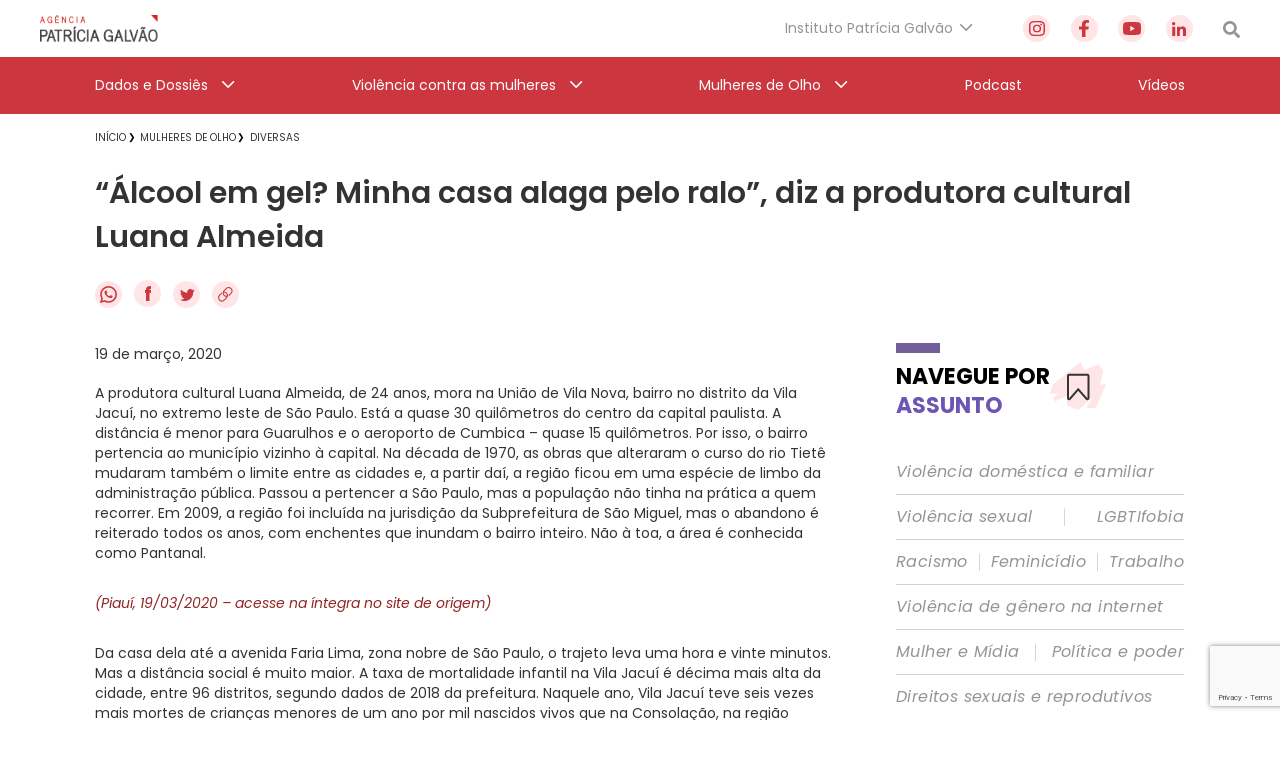

--- FILE ---
content_type: text/html; charset=UTF-8
request_url: https://agenciapatriciagalvao.org.br/mulheres-de-olho/diversas/alcool-em-gel-minha-casa-alaga-pelo-ralo-diz-a-produtora-cultural-luana-almeida/
body_size: 49155
content:
<!DOCTYPE html>
<html lang="pt-br">

<head>
  <meta charset="utf-8">
  <meta name="viewport" content="width=device-width, initial-scale=1.0, maximum-scale=1.0, user-scalable=no">
  <meta name="HandheldFriendly" content="true">
  <meta http-equiv="X-UA-Compatible" content="IE=9">
  <meta http-equiv="X-UA-TextLayoutMetrics" content="gdi" />
  <meta name="theme-color" content="#000">
  <meta name="format-detection" content="telephone=no">
  <meta property="fb:app_id" content="612178445942103">

  <title>Agência Patrícia Galvão | Agência Patrícia Galvão</title>


  <meta name="msapplication-TileColor" content="#FFFFFF">
<meta name="HandheldFriendly" content="true" />
<meta name="apple-touch-fullscreen" content="yes" />
<meta name="msapplication-TileImage" content="https://agenciapatriciagalvao.org.br/wp-content/themes/ipg-institucional/public/images/favicon/favicon-32x32.png">
<link rel="apple-touch-icon-precomposed" href="https://agenciapatriciagalvao.org.br/wp-content/themes/ipg-institucional/public/images/favicon/favicon-32x32.png">
<link rel="apple-touch-icon-precomposed" sizes="152x152" href="https://agenciapatriciagalvao.org.br/wp-content/themes/ipg-institucional/public/images/favicon/apple-icon-152x152.png">
<link rel="apple-touch-icon-precomposed" sizes="144x144" href="https://agenciapatriciagalvao.org.br/wp-content/themes/ipg-institucional/public/images/favicon/apple-icon-144x144.png">
<link rel="apple-touch-icon-precomposed" sizes="120x120" href="https://agenciapatriciagalvao.org.br/wp-content/themes/ipg-institucional/public/images/favicon/apple-icon-120x120.png">
<link rel="apple-touch-icon-precomposed" sizes="114x114" href="https://agenciapatriciagalvao.org.br/wp-content/themes/ipg-institucional/public/images/favicon/apple-icon-114x114.png">
<link rel="apple-touch-icon-precomposed" sizes="72x72" href="https://agenciapatriciagalvao.org.br/wp-content/themes/ipg-institucional/public/images/favicon/apple-icon-72x72.png">
<link rel="apple-touch-icon-precomposed" href="https://agenciapatriciagalvao.org.br/wp-content/themes/ipg-institucional/public/images/favicon/favicon-32x32.png">
<link rel="icon" href="https://agenciapatriciagalvao.org.br/wp-content/themes/ipg-institucional/public/images/favicon/favicon-32x32.png" sizes="32x32">
<link rel="shortcut icon" href="https://agenciapatriciagalvao.org.br/wp-content/themes/ipg-institucional/public/images/favicon/favicon.ico" />
<link rel="icon" sizes="16x16" href="https://agenciapatriciagalvao.org.br/wp-content/themes/ipg-institucional/public/images/favicon/favicon.ico">

  <link rel="preload" href="https://agenciapatriciagalvao.org.br/wp-content/themes/ipg-institucional/public/css/font-import.css?ver=1.0.06" as="style" onload="this.onload=null;this.rel='stylesheet'">
  <noscript>
    <link rel="stylesheet" href="https://agenciapatriciagalvao.org.br/wp-content/themes/ipg-institucional/public/css/font-import.css?ver=1.0.06">
  </noscript>
  <style>
    @charset "UTF-8";
.s-container {
  width: 100%;
  padding: 0 20px; }

.c-wrapper--no-padding-bottom {
  padding-top: 0px; }

.c-wrapper--no-padding-top {
  padding-top: 0px; }

.c-wrapper--no-padding {
  padding: 0px; }

.post-password-form {
  position: relative;
  display: block;
  padding: 120px 0 300px;
  min-height: 69vh; }

@media all and (max-width: 767px) {
  .s-container--mobile-fluid {
    padding: 0 20px; }
  .s-container--no-padding {
    padding: 0 0px; } }

@media all and (min-width: 768px) {
  .s-container {
    width: 708px;
    padding: 0;
    margin: 0 auto; } }

@media all and (min-width: 1024px) {
  .c-wrapper--no-padding-bottom {
    padding-bottom: 0px; }
  .s-container {
    width: 980px; }
  .u-content-grid {
    display: -ms-grid;
    display: grid;
    -ms-grid-columns: 743px 288px;
        grid-template-columns: 743px 288px;
    grid-column-gap: 58px; } }

@media all and (min-width: 1260px) {
  .s-container {
    width: 1090px; } }

html {
  position: relative;
  min-height: 100%;
  height: 100%;
  margin-top: 0px !important; }
  html * {
    box-sizing: border-box; }

body {
  font-family: "Poppins", Helvetica, Arial, sans-serif;
  margin: 0;
  min-height: 100%;
  height: 100%;
  position: relative;
  color: #000;
  background: #FFF; }

.wf-loading body {
  visibility: hidden; }

.wf-active body {
  letter-spacing: inherit;
  visibility: visible; }

button {
  border: none;
  box-shadow: none;
  outline: none;
  text-rendering: optimizeLegibility; }

a {
  text-decoration: none; }

.t-section-title {
  font-family: "Poppins", Helvetica, Arial, sans-serif;
  font-size: 22px;
  line-height: 29px;
  color: #333333;
  font-weight: bold;
  display: -ms-inline-grid;
  display: inline-grid; }
  .t-section-title span {
    font-weight: bold;
    color: #6C56B3; }

.t-section-title-content {
  display: -ms-flexbox;
  display: flex;
  -ms-flex-align: center;
      align-items: center;
  position: relative;
  padding-top: 5px;
  margin-top: 57px; }
  .t-section-title-content img {
    width: 56px;
    height: 48px;
    margin-left: 3px; }
  .t-section-title-content:before {
    content: '';
    width: 44px;
    height: 10px;
    display: block;
    background: #735E9C;
    position: absolute;
    top: 0; }

@media all and (min-width: 1024px) {
  .t-section-title {
    display: inline; } }

.u-aligner {
  text-align: center;
  display: block; }
  .u-aligner--left {
    text-align: left; }
  .u-aligner--right {
    text-align: right; }

.u-full-width {
  width: 100vw; }

.u-vertical-align:before {
  content: '';
  display: inline-block;
  height: 100%;
  vertical-align: middle; }

.u-vertical-align__child {
  display: inline-block;
  vertical-align: middle; }

.u-vertical-align--top__child {
  vertical-align: top; }

.u-vertical-align--bottom__child {
  vertical-align: bottom; }

.u-padding {
  padding-right: 20px; }

.u-pull-left {
  display: inline-block;
  float: left !important; }

.u-pull-right {
  display: inline-block;
  float: right !important; }

.u-clearfix:before, .u-clearfix:after {
  content: " ";
  display: table; }

.u-clearfix:after {
  clear: both; }

.u-block {
  display: block; }

.u-stop-scroll {
  overflow: hidden; }

.u-mobile-order--1 {
  -ms-flex-order: 1;
      order: 1; }

.u-mobile-order--2 {
  -ms-flex-order: 2;
      order: 2; }

.u-mobile-order--3 {
  -ms-flex-order: 3;
      order: 3; }

.u-mobile-order--4 {
  -ms-flex-order: 4;
      order: 4; }

.u-mobile-order--5 {
  -ms-flex-order: 5;
      order: 5; }

.u-img-clipper {
  width: 100%;
  height: auto;
  overflow: hidden; }
  .u-img-clipper img {
    width: 100%;
    height: auto; }

.u-chevron::before {
  content: '';
  border-style: solid;
  border-width: 1.5px 1.5px 0 0;
  border-color: #EFEFEF;
  display: inline-block;
  height: 10px;
  -ms-transform: rotate(45deg) scale(0.7);
      transform: rotate(45deg) scale(0.7);
  width: 10px;
  vertical-align: middle;
  top: -2px;
  position: relative;
  margin-left: 8px; }

.u-chevron--top:before {
  -ms-transform: rotate(-45deg) scale(0.7);
      transform: rotate(-45deg) scale(0.7); }

.u-chevron--bottom:before {
  -ms-transform: rotate(135deg) scale(0.7);
      transform: rotate(135deg) scale(0.7); }

.u-chevron--left:before {
  left: 0.25em;
  -ms-transform: rotate(-135deg) scale(0.7);
      transform: rotate(-135deg) scale(0.7); }

.u-img-full-width {
  width: 100%;
  margin-bottom: 30px; }

.u-image-control {
  width: 100%;
  height: auto; }

.u-list-unstyled {
  list-style: none;
  margin: 0;
  padding: 0; }

.u-hidden {
  display: none !important; }

.u-hidden-mobile-inline {
  display: none !important; }

.u-hidden-mobile {
  display: none !important; }

.u-hidden-tablet {
  display: block !important; }

.u-show-starting-tablet {
  display: none !important; }

.u-cursor-normal,
.u-cursor-normal:hover {
  cursor: default; }

.u-tt-uppercase {
  text-transform: uppercase; }

.u-fw-light {
  font-weight: 300; }

.u-fw-normal {
  font-weight: normal; }

.u-fw-medium {
  font-weight: 500; }

.u-fw-bold {
  font-weight: bold; }

@media (max-width: 1023px) {
  .u-aligner-only-mobile {
    text-align: center;
    display: block; }
    .u-aligner-only-mobile--left {
      text-align: left; }
    .u-aligner-only-mobile--right {
      text-align: right; }
  .u-m-border-top {
    position: relative; }
    .u-m-border-top::before {
      position: relative;
      display: block;
      left: 0;
      bottom: 0;
      content: '';
      width: 100%;
      height: 1px;
      margin-bottom: 16px;
      background-color: #FFFFFF; } }

@media (min-width: 768px) {
  .u-hidden-tablet {
    display: none !important; }
  .u-show-starting-tablet {
    display: block !important; }
  .u-tablet-order--1 {
    -ms-flex-order: 1;
        order: 1; }
  .u-tablet-order--2 {
    -ms-flex-order: 2;
        order: 2; }
  .u-tablet-order--3 {
    -ms-flex-order: 3;
        order: 3; }
  .u-tablet-order--4 {
    -ms-flex-order: 4;
        order: 4; }
  .u-tablet-order--5 {
    -ms-flex-order: 5;
        order: 5; } }

@media (min-width: 1024px) {
  .u-hidden-mobile {
    display: block !important; }
  .u-hidden-mobile-inline {
    display: inline-block !important; }
  .u-hidden-desktop {
    display: none !important; }
  .u-m-border-top::before {
    display: none; }
  .u-d-border-top {
    position: relative; }
    .u-d-border-top::before {
      position: relative;
      display: block;
      left: 0;
      bottom: 0;
      content: '';
      width: 100%;
      height: 1px;
      margin-bottom: 16px;
      background-color: #FFFFFF; }
  .u-desktop-order--1 {
    -ms-flex-order: 1;
        order: 1; }
  .u-desktop-order--2 {
    -ms-flex-order: 2;
        order: 2; }
  .u-desktop-order--3 {
    -ms-flex-order: 3;
        order: 3; }
  .u-desktop-order--4 {
    -ms-flex-order: 4;
        order: 4; }
  .u-desktop-order--5 {
    -ms-flex-order: 5;
        order: 5; }
  .u-col-text {
    width: calc(100% - 286px - 19px);
    display: inline-block;
    margin-right: 19px;
    vertical-align: top; }
  .u-col-image {
    width: 286px;
    display: inline-block;
    margin-top: 20px; } }

#wpadminbar {
  position: fixed !important; }

.o-btn {
  display: -ms-inline-flexbox;
  display: inline-flex;
  -ms-flex-align: center;
      align-items: center;
  padding: 12px 20px;
  border: 1px solid #F7B718;
  background-color: #252525;
  box-shadow: 0 0px 0px 0 rgba(247, 183, 24, 0.2);
  transition: box-shadow 0.35s ease; }
  .o-btn:after {
    content: '';
    width: 12px;
    height: 14px;
    background-size: contain;
    background-repeat: no-repeat;
    display: block;
    background-image: url("https://agenciapatriciagalvao.org.br/https://agenciapatriciagalvao.org.br//wp-content/themes/ipg-institucional/public/images/icons/btn-arrow.png"); }
  .o-btn span {
    font-family: "Poppins", Helvetica, Arial, sans-serif;
    font-size: 18px;
    font-weight: bold;
    letter-spacing: -0.9px;
    line-height: 34px;
    margin-right: 20px;
    color: #ffffff; }
  .o-btn:hover {
    box-shadow: 0 10px 12px 0 rgba(247, 183, 24, 0.2); }
  .o-btn--variation {
    border: 1px solid #231F20;
    background-color: #E7E7E7; }
    .o-btn--variation span {
      color: #252525; }

.o-btn-link:after {
  content: '';
  width: 12px;
  height: 14px;
  background-size: contain;
  background-repeat: no-repeat;
  display: inline-block;
  vertical-align: middle;
  background-image: url("https://agenciapatriciagalvao.org.br/https://agenciapatriciagalvao.org.br//wp-content/themes/ipg-institucional/public/images/icons/btn-arrow.png"); }

.o-btn-link span {
  font-family: "Poppins", Helvetica, Arial, sans-serif;
  font-size: 18px;
  font-weight: bold;
  letter-spacing: -0.9px;
  line-height: 34px;
  margin-right: 10px;
  color: #ffffff;
  display: inline-block;
  vertical-align: middle; }

.o-btn-link:hover span {
  text-decoration: underline; }

.o-btn-link--arrow-down:after {
  -ms-transform: rotate(90deg);
      transform: rotate(90deg); }

.o-btn-link--left:after {
  display: none; }

.o-btn-link--left:before {
  content: '';
  width: 12px;
  height: 14px;
  background-size: contain;
  background-repeat: no-repeat;
  margin-right: 10px;
  -ms-transform: rotate(180deg);
      transform: rotate(180deg);
  display: inline-block;
  vertical-align: middle;
  background-image: url("https://agenciapatriciagalvao.org.br/https://agenciapatriciagalvao.org.br//wp-content/themes/ipg-institucional/public/images/icons/btn-arrow.png"); }

.o-btn-link--breadcrumb {
  display: block;
  margin-top: 25px; }

.o-btn-link--variation {
  margin-left: 10px;
  margin-right: 0px; }
  .o-btn-link--variation:after {
    display: none; }
  .o-btn-link--variation:before {
    content: '';
    width: 12px;
    height: 14px;
    background-size: contain;
    background-repeat: no-repeat;
    display: block;
    background-image: url("https://agenciapatriciagalvao.org.br/https://agenciapatriciagalvao.org.br//wp-content/themes/ipg-institucional/public/images/icons/btn-arrow.png"); }

.entry-content img {
  margin: 0 0 1.5em 0; }

.alignleft, img.alignleft {
  margin-right: 1.5em;
  display: inline;
  float: left; }

.alignright, img.alignright {
  margin-left: 1.5em;
  display: inline;
  float: right; }

.aligncenter, img.aligncenter {
  margin-right: auto;
  margin-left: auto;
  display: block;
  clear: both; }

.alignnone, img.alignnone {
  /* not sure about this one */ }

.wp-caption {
  margin-bottom: 1.5em;
  text-align: center;
  padding-top: 5px; }

.wp-caption img {
  border: 0 none;
  padding: 0;
  margin: 0; }

.wp-caption p.wp-caption-text {
  line-height: 1.5;
  font-size: 10px;
  margin: 0; }

.wp-smiley {
  margin: 0 !important;
  max-height: 1em; }

blockquote.left {
  margin-right: 20px;
  text-align: right;
  margin-left: 0;
  width: 33%;
  float: left; }

blockquote.right {
  margin-left: 20px;
  text-align: left;
  margin-right: 0;
  width: 33%;
  float: right; }

body {
  padding-top: 66px; }

.o-header {
  display: none;
  position: fixed;
  top: 0;
  left: 0;
  height: 66px;
  width: 100%;
  display: -ms-flexbox;
  display: flex;
  -ms-flex-align: center;
      align-items: center;
  z-index: 11;
  background-color: #FFF;
  box-shadow: 0 3px 6px rgba(0, 0, 41, 0.25);
  -ms-transform: translateY(0);
      transform: translateY(0);
  transition: transform 0.1s ease 0.25s; }
  .o-header::before {
    content: '';
    position: absolute;
    top: 0;
    left: 0;
    width: 100vw;
    height: 120vh;
    background-color: #000000;
    opacity: 0;
    visibility: hidden;
    transition: all 0.1s ease; }

.js-header-active-mobile {
  -ms-transform: translateY(-70px);
      transform: translateY(-70px);
  transition: transform 0.1s ease; }
  .js-header-active-mobile::before {
    opacity: 0.5;
    visibility: visible;
    transition: all 0.3s ease 0.25s; }

.c-menu {
  padding: 0;
  margin: 0; }

.c-menu-trigger-wrapper {
  width: 100%;
  display: -ms-flexbox;
  display: flex;
  -ms-flex-align: center;
      align-items: center;
  -ms-flex-pack: justify;
      justify-content: space-between; }

.o-header-logo {
  display: block;
  width: 156px;
  height: auto; }
  .o-header-logo--white {
    display: none; }

.o-header-institucional {
  width: 100%;
  height: 60px;
  display: -ms-flexbox;
  display: flex;
  -ms-flex-direction: row;
      flex-direction: row;
  -ms-flex-align: center;
      align-items: center;
  -ms-flex-pack: justify;
      justify-content: space-between; }

.o-header-search {
  display: block;
  width: 17px;
  height: 17px; }

.o-header-side-menu {
  position: fixed;
  top: 70px;
  left: 0;
  height: 100vh;
  width: calc(100% - 52px);
  padding: 35px 0;
  -ms-transform: translateX(-120%);
      transform: translateX(-120%);
  background-color: #CC373F;
  transition: transform 0.3s ease; }

.js-side-menu-active {
  top: 70px;
  -ms-transform: translateX(0);
      transform: translateX(0);
  transition: transform 0.3s ease 0.25s; }

.o-header-side-menu__top-content {
  position: relative;
  height: 66px;
  display: -ms-flexbox;
  display: flex;
  -ms-flex-align: start;
      align-items: flex-start;
  -ms-flex-pack: justify;
      justify-content: space-between;
  margin-bottom: 40px; }
  .o-header-side-menu__top-content::after {
    position: absolute;
    bottom: 0;
    content: '';
    width: 100%;
    height: 1px;
    background-color: #FFFFFF;
    opacity: 0.8; }

.c-social-side-menu__list {
  display: -ms-flexbox;
  display: flex;
  -ms-flex-align: start;
      align-items: flex-start;
  -ms-flex-pack: justify;
      justify-content: space-between;
  padding: 0;
  margin: 0; }

.c-social-side-menu__item {
  list-style: none;
  margin: 0 3px; }
  .c-social-side-menu__item a {
    background-color: #FFE5E6;
    border-radius: 50%;
    width: 27px;
    height: 27px;
    display: -ms-flexbox;
    display: flex;
    -ms-flex-align: center;
        align-items: center;
    -ms-flex-pack: center;
        justify-content: center; }

.c-main-menu-mobile__list {
  padding: 0;
  margin: 0;
  list-style: none; }

.c-main-menu-mobile__item {
  margin: 30px 0;
  list-style: none; }
  .c-main-menu-mobile__item h3 {
    margin: 0; }
  .c-main-menu-mobile__item:first-child {
    margin: 0 0 30px 0; }
  .c-main-menu-mobile__item:last-child {
    margin: 30px 0 0 0; }
  .c-main-menu-mobile__item .c-main-menu-mobile__link {
    position: relative;
    font-family: "Poppins", Helvetica, Arial, sans-serif;
    font-size: 16px;
    font-weight: 500;
    letter-spacing: 0px;
    line-height: 27px;
    display: -ms-flexbox;
    display: flex;
    -ms-flex-align: center;
        align-items: center;
    -ms-flex-pack: justify;
        justify-content: space-between;
    color: #FFFFFF; }

.menu-item-has-children .js-open-submenu {
  position: relative;
  width: 46px;
  height: 27px;
  display: -ms-flexbox;
  display: flex;
  -ms-flex-align: center;
      align-items: center;
  -ms-flex-pack: end;
      justify-content: flex-end; }

.menu-item-has-children .js-open-submenu::after {
  content: '';
  height: 14px;
  width: 8px;
  display: block;
  background-image: url("https://agenciapatriciagalvao.org.br//wp-content/themes/ipg-institucional/public/images/icon-arrow-mobile.png");
  background-position: center;
  background-size: contain;
  background-repeat: no-repeat; }

.c-main-menu-mobile__sub-list {
  list-style: none;
  padding: 0;
  margin: 0; }

.c-main-menu-mobile__sub-item {
  margin: 15px 0; }
  .c-main-menu-mobile__sub-item:first-child {
    margin: 0 0 15px 0; }
  .c-main-menu-mobile__sub-item:last-child {
    margin: 15px 0 0 0; }
  .c-main-menu-mobile__sub-item a {
    position: relative;
    font-family: "Poppins", Helvetica, Arial, sans-serif;
    font-size: 16px;
    font-weight: 500;
    letter-spacing: 0px;
    line-height: 25px;
    display: -ms-flexbox;
    display: flex;
    -ms-flex-align: center;
        align-items: center;
    -ms-flex-pack: justify;
        justify-content: space-between;
    color: #FFFFFF; }

.c-submenu-trigger-wrapper {
  position: fixed;
  left: 0;
  top: 0;
  width: 100%;
  height: 100vh;
  z-index: 2;
  background-color: #CC373F;
  -ms-transform: translateX(-100%);
      transform: translateX(-100%);
  transition: transform 0.2s ease; }
  .c-submenu-trigger-wrapper--active {
    -ms-transform: translateX(0);
        transform: translateX(0);
    transition: transform 0.2s ease; }

.c-submenu-title {
  font-size: 16px;
  font-family: "Poppins", Helvetica, Arial, sans-serif;
  color: #FFFFFF99;
  margin-bottom: 15px;
  line-height: 25px;
  display: block; }

.c-submenu-top-content {
  position: relative;
  height: 66px;
  margin-top: 35px;
  margin-bottom: 40px; }
  .c-submenu-top-content::after {
    position: absolute;
    left: 0;
    bottom: 0;
    content: '';
    width: 100%;
    height: 1px;
    background-color: #FFFFFF80; }
  .c-submenu-top-content .c-submenu__close {
    color: #fff;
    font-size: 20px;
    font-weight: 500;
    font-family: "Poppins", Helvetica, Arial, sans-serif;
    display: -ms-flexbox;
    display: flex;
    -ms-flex-align: center;
        align-items: center; }
    .c-submenu-top-content .c-submenu__close::before {
      content: '';
      height: 14px;
      width: 8px;
      display: block;
      background-image: url("https://agenciapatriciagalvao.org.br//wp-content/themes/ipg-institucional/public/images/icon-arrow-mobile.png");
      background-position: center;
      background-size: contain;
      background-repeat: no-repeat;
      margin-right: 10px;
      background-repeat: no-repeat;
      -ms-transform: rotate(180deg);
          transform: rotate(180deg);
      margin-top: -2px; }

.no-link > a {
  pointer-events: none; }

@media all and (min-width: 768px) {
  .o-header-side-menu {
    max-width: 400px; }
  .o-header-side-menu .s-containers-container--mobile-fluid {
    max-width: 400px;
    padding: 0 20px; } }

@media all and (min-width: 1024px) {
  body {
    padding-top: 114px; }
  .o-header {
    height: 114px;
    -ms-flex-align: center;
        align-items: center;
    -ms-flex-direction: column;
        flex-direction: column;
    box-shadow: none; }
  .o-header-logo {
    display: block;
    width: 118px;
    height: auto; }
    .o-header-logo--white {
      display: none; }
  .o-header-institutional-menu,
  .o-header-content-desktop-right {
    display: -ms-flexbox;
    display: flex;
    -ms-flex-align: center;
        align-items: center;
    -ms-flex-pack: justify;
        justify-content: space-between;
    -ms-flex-wrap: nowrap;
        flex-wrap: nowrap; }
  .o-header-content-desktop-right {
    margin-right: 30px; }
  .c-institucional-menu {
    margin-right: 50px; }
  .menu-item-has-children .js-open-submenu::after {
    display: none; }
  .c-menu-institucional__list {
    list-style: none;
    padding: 0;
    margin: 0; }
  .c-menu-institucional__item {
    position: relative;
    height: 57px;
    padding-right: 20px; }
    .c-menu-institucional__item.menu-item-has-children .c-menu-institucional__link {
      font-family: "Poppins", Helvetica, Arial, sans-serif;
      font-size: 14px;
      font-weight: 400;
      color: #959595; }
      .c-menu-institucional__item.menu-item-has-children .c-menu-institucional__link::after {
        content: '';
        position: absolute;
        top: 50%;
        right: 0;
        height: 7px;
        width: 14px;
        display: block;
        -ms-transform: translateY(-50%);
            transform: translateY(-50%);
        background-image: url("https://agenciapatriciagalvao.org.br//wp-content/themes/ipg-institucional/public/images/grey-arrow-down.png");
        background-position: center;
        background-size: contain;
        background-repeat: no-repeat;
        -ms-transform: rotate(0deg) translateY(-5px);
            transform: rotate(0deg) translateY(-5px); }
    .c-menu-institucional__item.menu-item-has-children:hover .c-menu-institucional__link::after {
      -ms-transform: rotate(180deg) translateY(4px);
          transform: rotate(180deg) translateY(4px); }
  .c-menu-institucional__link {
    height: 100%;
    display: -ms-flexbox;
    display: flex;
    -ms-flex-align: center;
        align-items: center;
    -ms-flex-pack: center;
        justify-content: center; }
  .c-social-menu__list {
    width: 170px;
    display: -ms-flexbox;
    display: flex;
    -ms-flex-align: center;
        align-items: center;
    -ms-flex-pack: justify;
        justify-content: space-between;
    padding: 0;
    margin: 0;
    list-style: none; }
  .c-social-menu__link {
    cursor: pointer;
    background-color: #FFE5E6;
    border-radius: 50%;
    width: 27px;
    height: 27px;
    display: -ms-flexbox;
    display: flex;
    -ms-flex-align: center;
        align-items: center;
    -ms-flex-pack: center;
        justify-content: center;
    -ms-transform: scale(1);
        transform: scale(1);
    transition: transform 0.1s ease; }
    .c-social-menu__link:hover {
      -ms-transform: scale(0.9);
          transform: scale(0.9);
      transition: transform 0.1s ease; }
  .o-header-main-menu {
    height: 57px;
    width: 100%;
    background-color: #CC373F; }
  .c-main-menu__list {
    height: 57px;
    list-style: none;
    padding: 0;
    margin: 0;
    display: -ms-flexbox;
    display: flex;
    -ms-flex-pack: justify;
        justify-content: space-between;
    -ms-flex-align: center;
        align-items: center; }
  .c-main-menu__item {
    position: relative;
    height: 57px; }
    .c-main-menu__item.menu-item-has-children > .c-main-menu__link {
      position: relative;
      padding-right: 27px; }
      .c-main-menu__item.menu-item-has-children > .c-main-menu__link::after {
        content: '';
        position: absolute;
        top: 50%;
        right: 0;
        height: 7px;
        width: 14px;
        display: block;
        -ms-transform: translateY(-50%);
            transform: translateY(-50%);
        background-image: url("https://agenciapatriciagalvao.org.br//wp-content/themes/ipg-institucional/public/images/white-arrow-down.png");
        background-position: center;
        background-size: contain;
        background-repeat: no-repeat;
        -ms-transform: rotate(0deg) translateY(-5px);
            transform: rotate(0deg) translateY(-5px); }
    .c-main-menu__item.menu-item-has-children:hover > .c-main-menu__link::after {
      -ms-transform: rotate(180deg) translateY(4px);
          transform: rotate(180deg) translateY(4px); }
  .c-main-menu__link {
    font-family: "Poppins", Helvetica, Arial, sans-serif;
    font-size: 14px;
    font-weight: 400;
    height: 100%;
    display: -ms-flexbox;
    display: flex;
    -ms-flex-align: center;
        align-items: center;
    -ms-flex-pack: center;
        justify-content: center;
    color: #FFF; }
  .o-header .sub-menu {
    position: absolute;
    display: block;
    top: 100%;
    left: 0;
    width: 316px;
    height: auto;
    padding: 0;
    list-style: none;
    opacity: 0;
    overflow: hidden;
    max-height: 0;
    background-color: #FFFFFF;
    border-bottom: 5px solid #B61E1E;
    box-shadow: 0px 3px 6px #000029;
    transition: opacity 0.2s ease-in-out, max-height 0.2s ease-in-out; }
  .c-institucional-menu .sub-menu {
    z-index: 8; }
  .c-main-menu__item:hover > .sub-menu,
  .c-menu-institucional__item:hover > .sub-menu {
    opacity: 1;
    max-height: 600px;
    transition: opacity 0.2s ease-in 0.1s, max-height 0.2s ease-in 0.1s; }
  .c-main-menu__sub-item,
  .c-menu-institucional__sub-item {
    position: relative;
    border-bottom: 1px solid #D1D1D1; }
    .c-main-menu__sub-item:last-child,
    .c-menu-institucional__sub-item:last-child {
      border-bottom: none; }
    .c-main-menu__sub-item a,
    .c-menu-institucional__sub-item a {
      font-family: "Poppins", Helvetica, Arial, sans-serif;
      font-size: 14px;
      font-weight: 500;
      height: 100%;
      width: 100%;
      display: block;
      padding: 12px 15px;
      color: #18132A; }
      .c-main-menu__sub-item a::before,
      .c-menu-institucional__sub-item a::before {
        content: '';
        position: absolute;
        top: 50%;
        left: 0;
        height: 14px;
        width: 5px;
        opacity: 0;
        background-color: #CC373F;
        -ms-transform: translateY(-50%);
            transform: translateY(-50%); }
      .c-main-menu__sub-item a:hover::before,
      .c-menu-institucional__sub-item a:hover::before {
        opacity: 1; } }

@media (min-width: 1024px) and (max-width: 1320px) {
  .o-header > .s-containers-container--mobile-fluid {
    width: 1200px; } }

@media all and (min-width: 1321px) {
  .o-header > .s-containers-container--mobile-fluid {
    width: 1260px; } }

.css-menu-trigger {
  display: none; }

.c-menu-trigger__icon {
  width: 30px;
  height: 20px;
  position: relative;
  margin-right: 0;
  -ms-transform: rotate(0deg);
      transform: rotate(0deg);
  transition: .25s ease-in-out;
  cursor: pointer;
  position: relative; }
  .c-menu-trigger__icon:before {
    content: '';
    position: absolute;
    left: -8px;
    top: -10px;
    width: calc(100% + 16px);
    height: calc(100% + 22px);
    display: block;
    opacity: 0; }

.c-menu-trigger__icon span {
  display: block;
  position: absolute;
  height: 3px;
  width: 100%;
  border-radius: 5px;
  background: #959595;
  opacity: 1;
  right: 0;
  -ms-transform: rotate(0deg);
      transform: rotate(0deg);
  transition: .15s ease-in-out; }

.c-menu-trigger__icon span:nth-child(1) {
  top: 0%; }

.c-menu-trigger__icon span:nth-child(2), .c-menu-trigger__icon span:nth-child(3) {
  top: 8px; }

.c-menu-trigger__icon span:nth-child(4) {
  top: 16px; }

.css-menu-trigger:checked + .c-menu-trigger-wrapper .c-menu-trigger__icon span {
  transition: .15s ease-in-out; }

.css-menu-trigger:checked + .c-menu-trigger-wrapper .c-menu-trigger__icon span:nth-child(1) {
  top: 18px;
  width: 0%;
  right: 50%;
  background: #959595; }

.css-menu-trigger:checked + .c-menu-trigger-wrapper .c-menu-trigger__icon span:nth-child(2) {
  -ms-transform: rotate(45deg);
      transform: rotate(45deg);
  background: #FFF; }

.css-menu-trigger:checked + .c-menu-trigger-wrapper .c-menu-trigger__icon span:nth-child(3) {
  -ms-transform: rotate(-45deg);
      transform: rotate(-45deg);
  background: #FFF; }

.css-menu-trigger:checked + .c-menu-trigger-wrapper .c-menu-trigger__icon span:nth-child(4) {
  top: 18px;
  width: 0%;
  right: 50%; }

@media (min-width: 768px) {
  .c-menu-trigger__icon {
    width: 36px;
    height: 26px; }
  .c-menu-trigger__icon span:nth-child(1) {
    top: 0%; }
  .c-menu-trigger__icon span:nth-child(2), .c-menu-trigger__icon span:nth-child(3) {
    top: 10px; }
  .c-menu-trigger__icon span:nth-child(4) {
    top: 20px; } }

.o-breadcrumb {
  padding: unset;
  margin: 8px 0 25px; }
  .o-breadcrumb li {
    list-style: none;
    display: inline;
    position: relative;
    margin: 0 10px 0 0; }
  .o-breadcrumb li::after {
    content: "\276F";
    position: absolute;
    right: -9px;
    top: 57%;
    -ms-transform: translateY(-50%);
        transform: translateY(-50%);
    font-size: 9px; }
  .o-breadcrumb li:first-child:after {
    right: -6px; }
  .o-breadcrumb a span {
    font: 400 10px/14px "Poppins", Helvetica, Arial, sans-serif;
    color: #333333;
    text-transform: uppercase;
    text-decoration: none;
    transition: all .3s ease 0s; }
    .o-breadcrumb a span:hover {
      color: #CC373F; }
  .o-breadcrumb li:last-child::after {
    content: ""; }

@media all and (min-width: 1024px) {
  .o-breadcrumb {
    margin: 9px 0 23px; } }

.c-single-social {
  margin-bottom: 10.5px; }
  .c-single-social .c-single-social-list a {
    margin-right: 8px;
    transition: transform 0.3s ease; }
  .c-single-social .c-single-social-list a:hover svg {
    -ms-transform: scale(0.9);
        transform: scale(0.9); }

.c-single-social--bottom {
  text-align: center;
  margin-top: 20px; }

@media all and (min-width: 1024px) {
  .c-single-social {
    margin: 21px 0 27.5px 0; } }

.single-page .c-single-content {
  margin-top: 20px; }

.single-page h1 {
  font-weight: 600;
  font-size: 22px;
  line-height: 28px;
  font-family: 'Poppins', sans-serif;
  color: #333333;
  margin: 9.5px 0 11.5px 0; }

.single-page .o-thumbnail-container {
  width: 100%;
  height: 210px;
  overflow: hidden;
  position: relative; }
  .single-page .o-thumbnail-container img {
    width: 100%;
    height: auto;
    position: absolute;
    top: 50%;
    left: 50%;
    -ms-transform: translate(-50%, -50%);
        transform: translate(-50%, -50%); }

.single-page .o-thumbnail-caption-container {
  margin: 10px 10px;
  border-left: 2px solid #cc373f;
  padding: 2px 7px; }
  .single-page .o-thumbnail-caption-container p {
    font-family: 'Poppins', sans-serif;
    font-size: 10px;
    line-height: 14px;
    color: #333333;
    margin: 0; }
    .single-page .o-thumbnail-caption-container p span {
      display: block;
      font-style: italic;
      font-size: 8px;
      margin-top: 3px; }

.single-page .o-authorinfo-container {
  margin: 0 0 18px 0; }
  .single-page .o-authorinfo-container p {
    font-family: 'Poppins', sans-serif;
    font-size: 12px;
    line-height: 20px;
    color: #333333;
    margin: 0; }
    .single-page .o-authorinfo-container p span {
      display: block;
      color: #000; }

@media all and (min-width: 1024px) {
  .single-page h1 {
    font-size: 30px;
    line-height: 44px; }
  .single-page .o-thumbnail-container {
    width: 100%;
    height: auto;
    overflow: hidden;
    height: 460px;
    position: relative; }
    .single-page .o-thumbnail-container img {
      width: 100%;
      position: absolute;
      top: 50%;
      left: 50%;
      -ms-transform: translate(-50%, -50%);
          transform: translate(-50%, -50%); }
  .single-page .o-thumbnail-caption-container {
    margin: 10px 24px; }
    .single-page .o-thumbnail-caption-container p {
      font-size: 12px;
      line-height: 16px; }
      .single-page .o-thumbnail-caption-container p span {
        font-size: 10px; }
  .single-page .o-authorinfo-container p {
    font-size: 14px;
    line-height: 22px; }
    .single-page .o-authorinfo-container p span {
      display: inline;
      margin-left: 10px; } }

.o-footer {
  padding: 31px 0;
  background: #932525; }
  .o-footer .c-footer-top .s-container {
    position: relative; }
  .o-footer .c-back-to-top {
    position: fixed;
    width: 100%;
    top: 80%;
    left: 50%;
    -ms-transform: translateX(-50%);
        transform: translateX(-50%);
    z-index: 5;
    padding: 0 20px; }
  .o-footer .o-back-to-top {
    display: inline-block;
    position: absolute;
    right: 20px;
    opacity: 0;
    transition: opacity .5s ease; }
  .o-footer .c-footer-top__brand img {
    width: 159px;
    height: auto; }
  .o-footer .c-social-menu {
    display: -ms-flexbox;
    display: flex; }
    .o-footer .c-social-menu__list {
      width: 170px;
      display: -ms-flexbox;
      display: flex;
      -ms-flex-align: center;
          align-items: center;
      -ms-flex-pack: end;
          justify-content: flex-end;
      padding: 0;
      list-style: none;
      margin: 14px 0;
      gap: 8px; }
      .o-footer .c-social-menu__list li {
        margin: 0; }
    .o-footer .c-social-menu__link {
      cursor: pointer;
      background-color: #FFE5E6;
      border-radius: 50%;
      width: 27px;
      height: 27px;
      display: -ms-flexbox;
      display: flex;
      -ms-flex-align: center;
          align-items: center;
      -ms-flex-pack: center;
          justify-content: center;
      -ms-transform: scale(1);
          transform: scale(1);
      transition: transform 0.1s ease; }
      .o-footer .c-social-menu__link:hover {
        -ms-transform: scale(0.9);
            transform: scale(0.9);
        transition: transform 0.1s ease; }
  .o-footer .c-footer-top__container {
    position: relative;
    padding-bottom: 0; }
    .o-footer .c-footer-top__container::after {
      position: absolute;
      left: 0;
      bottom: 0;
      content: '';
      width: 100%;
      height: 1px;
      background-color: #FFFFFF80; }

.c-footer-bottom__sitemap .c-footer-menu__list {
  list-style: none;
  padding: 22px 0 9px;
  margin: 0; }
  .c-footer-bottom__sitemap .c-footer-menu__list ul,
  .c-footer-bottom__sitemap .c-footer-menu__list li {
    list-style: none; }
  .c-footer-bottom__sitemap .c-footer-menu__list a {
    font-family: "Poppins", Helvetica, Arial, sans-serif;
    color: #FFFFFF;
    display: block;
    margin-bottom: 14px;
    transition: opacity 0.25s ease; }
    .c-footer-bottom__sitemap .c-footer-menu__list a:hover {
      opacity: 0.75; }
  .c-footer-bottom__sitemap .c-footer-menu__list > .menu-item {
    font-size: 16px;
    line-height: 25px;
    font-family: "Poppins", Helvetica, Arial, sans-serif;
    font-weight: 600; }
    .c-footer-bottom__sitemap .c-footer-menu__list > .menu-item > .sub-menu {
      padding: 0; }
      .c-footer-bottom__sitemap .c-footer-menu__list > .menu-item > .sub-menu .sub-menu {
        padding-left: 25px; }
  .c-footer-bottom__sitemap .c-footer-menu__list .sub-menu .menu-item {
    font-size: 14px;
    line-height: 21px;
    font-weight: 400; }

.c-footer-bottom__copyright {
  text-align: center;
  position: relative;
  font-size: 12px;
  font-family: "Poppins", Helvetica, Arial, sans-serif;
  line-height: 18px;
  color: #fff; }
  .c-footer-bottom__copyright::before {
    position: relative;
    display: block;
    left: 0;
    bottom: 0;
    content: '';
    width: 100%;
    height: 1px;
    margin-bottom: 25px;
    background-color: #FFFFFF; }

.c-brand-levante .c-brand-levante__link {
  width: 70px;
  padding: 30px 0 0;
  margin: 0 auto;
  display: block; }

@media all and (min-width: 768px) {
  .o-footer .c-back-to-top {
    width: 708px;
    padding: 0; }
  .o-footer .o-back-to-top {
    display: inline-block;
    right: 0; } }

@media all and (min-width: 1024px) {
  .o-footer {
    padding-bottom: 51px; }
    .o-footer .c-footer-top__container {
      display: -ms-flexbox;
      display: flex;
      -ms-flex-pack: justify;
          justify-content: space-between;
      -ms-flex-align: center;
          align-items: center; }
    .o-footer .c-social-menu__list {
      margin: 25px 0 25px; }
    .o-footer .c-footer-menu__list {
      position: relative;
      display: -ms-grid;
      display: grid;
      -ms-grid-columns: 216px 239px 215px 213px;
          grid-template-columns: 216px 239px 215px 213px;
      grid-template-areas: "bloco1 bloco4 bloco7 bloco8" "bloco1 bloco5 bloco7 bloco8" "bloco1 bloco6 bloco7 bloco8" "bloco1 bloco6 bloco7 bloco8" "bloco1 bloco6 bloco7 bloco8" "bloco2 bloco6 bloco7 bloco8" "bloco3 bloco6 bloco7 bloco8";
      grid-column-gap: 30px; }
      .o-footer .c-footer-menu__list:before {
        position: absolute;
        display: block;
        left: 233px;
        top: 48%;
        -ms-transform: translateY(-50%);
            transform: translateY(-50%);
        content: '';
        width: 1px;
        height: 89%;
        background-color: #FFFFFF80; }
      .o-footer .c-footer-menu__list li:nth-child(1) {
        grid-area: bloco1; }
      .o-footer .c-footer-menu__list li:nth-child(2) {
        grid-area: bloco2; }
      .o-footer .c-footer-menu__list li:nth-child(3) {
        grid-area: bloco3; }
      .o-footer .c-footer-menu__list li:nth-child(4) {
        grid-area: bloco4; }
      .o-footer .c-footer-menu__list li:nth-child(5) {
        grid-area: bloco5; }
      .o-footer .c-footer-menu__list li:nth-child(5) {
        grid-area: bloco5; }
      .o-footer .c-footer-menu__list li:nth-child(6) {
        grid-area: bloco6; }
      .o-footer .c-footer-menu__list li:nth-child(7) {
        grid-area: bloco7; }
      .o-footer .c-footer-menu__list li:nth-child(8) {
        grid-area: bloco8; }
    .o-footer .c-footer-bottom__copyright {
      margin-top: 26px; }
      .o-footer .c-footer-bottom__copyright::before {
        display: none; }
    .o-footer .c-back-to-top {
      width: 980px; }
  .c-footer-bottom-sub-align {
    display: -ms-grid;
    display: grid;
    -ms-grid-columns: 1fr 57px;
        grid-template-columns: 1fr 57px;
    -ms-flex-align: center;
        align-items: center; }
  .c-brand-levante .c-brand-levante__link {
    margin: inherit;
    width: 57px; }
    .c-brand-levante .c-brand-levante__link svg * {
      transition: fill 0.25s ease; }
    .c-brand-levante .c-brand-levante__link:hover svg * {
      fill: #db7827; }
  .c-footer-bottom {
    position: relative; } }

@media all and (min-width: 1260px) {
  .o-footer .c-footer-menu__list {
    -ms-grid-columns: 216px 281px 268px 222px;
        grid-template-columns: 216px 281px 268px 222px;
    grid-column-gap: 34px; }
  .o-footer .c-back-to-top {
    width: 1260px; } }

.c-404 .o-breadcrumb {
  margin: 8px 0 10px; }

.c-404__inner {
  display: -ms-grid;
  display: grid;
  column-gap: initial;
  -ms-flex-align: center;
      align-items: center;
  -ms-grid-columns: 1fr;
      grid-template-columns: 1fr;
  margin: 18px 0 80px; }

.c-404__col img {
  max-width: 252px;
  margin: 0 auto 15px; }

.c-404__col h1 {
  display: -ms-grid;
  display: grid;
  -ms-grid-columns: minmax(auto, 187px) max-content;
      grid-template-columns: minmax(auto, 187px) max-content;
  -ms-flex-pack: center;
      justify-content: center;
  -ms-flex-align: center;
      align-items: center;
  font: 600 22px/30px "Poppins", Helvetica, Arial, sans-serif;
  letter-spacing: 0px;
  color: #333333;
  margin: 0;
  padding: 0 0 25px 0; }
  .c-404__col h1 svg {
    max-width: 90px; }

.c-404__col p {
  font: 400 18px/26px "Poppins", Helvetica, Arial, sans-serif;
  letter-spacing: 0px;
  color: #333333;
  margin: 0;
  padding: 0 0 25px 0; }

.c-404__col a {
  display: -ms-flexbox;
  display: flex;
  -ms-flex-align: center;
      align-items: center;
  -ms-flex-pack: start;
      justify-content: flex-start;
  width: 100%;
  background-color: #fff;
  font: 400 16px/19px "Poppins", Helvetica, Arial, sans-serif;
  letter-spacing: 0;
  color: #cc373f;
  text-transform: uppercase;
  transition: all .35s ease;
  cursor: pointer; }
  .c-404__col a svg {
    transition: all .35s ease;
    margin: 0 0 0 10px; }
  .c-404__col a:hover svg {
    margin-left: 20px; }

@media all and (min-width: 1024px) {
  .c-404 .o-breadcrumb {
    margin: 9px 0 23px; }
  .c-404__inner {
    column-gap: 93px;
    -ms-grid-columns: minmax(auto, 485px) minmax(auto, 448px);
        grid-template-columns: minmax(auto, 485px) minmax(auto, 448px);
    margin: 55px 30px 138px; }
  .c-404__col img {
    max-width: 485px; }
  .c-404__col h1 {
    -ms-grid-columns: minmax(auto, 305px) 1fr;
        grid-template-columns: minmax(auto, 305px) 1fr;
    font: 600 36px/41px "Poppins", Helvetica, Arial, sans-serif;
    padding: 0 0 50px 0; }
    .c-404__col h1 svg {
      max-width: initial;
      margin-left: -18px; }
  .c-404__col p {
    padding: 0 0 40px 0; } }

.o-paginate .o-paginate__content {
  padding: 75px 0 45px 0;
  display: -ms-flexbox;
  display: flex;
  -ms-flex-pack: center;
      justify-content: center; }

.o-paginate .c-paginate__item {
  border: 1px solid #CC373F;
  border-radius: 8px;
  height: 40px;
  width: 40px;
  display: -ms-flexbox;
  display: flex;
  -ms-flex-pack: center;
      justify-content: center;
  -ms-flex-align: center;
      align-items: center;
  transition: all 0.3s ease;
  margin-right: 17px;
  font-family: 'Poppins', sans-serif;
  font-size: 16px;
  line-height: 20px;
  color: #CC373F;
  text-transform: uppercase; }

.o-paginate .c-paginate__item:last-child {
  margin-right: 0; }

.o-paginate .c-paginate__item--active, .o-paginate .c-paginate__item:hover {
  background: #CC373F;
  color: #FFF; }

@media all and (min-width: 1024px) {
  .o-paginate .o-paginate__content {
    padding: 0; } }

.menu-anchor-page {
  list-style: none;
  padding: 0; }
  .menu-anchor-page .menu-anchor-page__link {
    display: inline-block;
    font-size: 1em;
    line-height: 20px;
    color: #CC373F;
    text-transform: uppercase;
    padding: 11px 18px;
    border: 1px solid #cc373f;
    border-radius: 8px; }
    .menu-anchor-page .menu-anchor-page__link:hover {
      background-color: #cc373f;
      color: #fff; }

/*# sourceMappingURL=inline.css.map*/  </style>
      <link rel="preload" href="https://agenciapatriciagalvao.org.br/wp-content/themes/ipg-institucional/public/css/main.css?ver=1.0.06" as="style" onload="this.rel='stylesheet'">
  
  <script async src="https://agenciapatriciagalvao.org.br/wp-content/themes/ipg-institucional/public/js/preload/loadCSS.js"></script>

  

<!-- Global site tag (gtag.js) - Google Ads: 797348690 -->
<script async src="https://www.googletagmanager.com/gtag/js?id=AW-797348690"></script>
<script>
  window.dataLayer = window.dataLayer || [];
  function gtag(){dataLayer.push(arguments);}
  gtag('js', new Date());

  gtag('config', 'AW-797348690');
</script>
  <meta name='robots' content='index, follow, max-image-preview:large, max-snippet:-1, max-video-preview:-1' />

	<!-- This site is optimized with the Yoast SEO plugin v26.8 - https://yoast.com/product/yoast-seo-wordpress/ -->
	<link rel="canonical" href="https://agenciapatriciagalvao.org.br/mulheres-de-olho/diversas/alcool-em-gel-minha-casa-alaga-pelo-ralo-diz-a-produtora-cultural-luana-almeida/" />
	<meta property="og:locale" content="pt_BR" />
	<meta property="og:type" content="article" />
	<meta property="og:title" content="&quot;Álcool em gel? Minha casa alaga pelo ralo&quot;, diz a produtora cultural Luana Almeida - Agência Patrícia Galvão" />
	<meta property="og:description" content="A produtora cultural Luana Almeida, de 24 anos, mora na União de Vila Nova, bairro no distrito da Vila Jacuí, no extremo leste de São Paulo. Está a quase 30 quilômetros do centro da capital paulista. A distância é menor para Guarulhos e o aeroporto de Cumbica – quase 15 quilômetros. Por isso, o bairro ..." />
	<meta property="og:url" content="https://agenciapatriciagalvao.org.br/mulheres-de-olho/diversas/alcool-em-gel-minha-casa-alaga-pelo-ralo-diz-a-produtora-cultural-luana-almeida/" />
	<meta property="og:site_name" content="Agência Patrícia Galvão" />
	<meta property="article:publisher" content="https://www.facebook.com/ipatriciagalvao/" />
	<meta property="article:published_time" content="2020-03-19T17:49:49+00:00" />
	<meta property="article:modified_time" content="2020-03-25T17:57:36+00:00" />
	<meta property="og:image" content="https://agenciapatriciagalvao.org.br/wp-content/uploads/2020/03/LuanaAlmeidaarquivopessoal_IntervencaoPaulaCardoso.jpg" />
	<meta property="og:image:width" content="1200" />
	<meta property="og:image:height" content="800" />
	<meta property="og:image:type" content="image/jpeg" />
	<meta name="author" content="Marisa Sanematsu" />
	<meta name="twitter:label1" content="Escrito por" />
	<meta name="twitter:data1" content="Marisa Sanematsu" />
	<meta name="twitter:label2" content="Est. tempo de leitura" />
	<meta name="twitter:data2" content="3 minutos" />
	<script type="application/ld+json" class="yoast-schema-graph">{"@context":"https://schema.org","@graph":[{"@type":"Article","@id":"https://agenciapatriciagalvao.org.br/mulheres-de-olho/diversas/alcool-em-gel-minha-casa-alaga-pelo-ralo-diz-a-produtora-cultural-luana-almeida/#article","isPartOf":{"@id":"https://agenciapatriciagalvao.org.br/mulheres-de-olho/diversas/alcool-em-gel-minha-casa-alaga-pelo-ralo-diz-a-produtora-cultural-luana-almeida/"},"author":{"name":"Marisa Sanematsu","@id":"https://agenciapatriciagalvao.org.br/#/schema/person/b01bd275ab36b1f20890a0abaa937201"},"headline":"&#8220;Álcool em gel? Minha casa alaga pelo ralo&#8221;, diz a produtora cultural Luana Almeida","datePublished":"2020-03-19T17:49:49+00:00","dateModified":"2020-03-25T17:57:36+00:00","mainEntityOfPage":{"@id":"https://agenciapatriciagalvao.org.br/mulheres-de-olho/diversas/alcool-em-gel-minha-casa-alaga-pelo-ralo-diz-a-produtora-cultural-luana-almeida/"},"wordCount":610,"publisher":{"@id":"https://agenciapatriciagalvao.org.br/#organization"},"image":{"@id":"https://agenciapatriciagalvao.org.br/mulheres-de-olho/diversas/alcool-em-gel-minha-casa-alaga-pelo-ralo-diz-a-produtora-cultural-luana-almeida/#primaryimage"},"thumbnailUrl":"https://sfo2.digitaloceanspaces.com/assets-institucional-ipg/2020/03/LuanaAlmeidaarquivopessoal_IntervencaoPaulaCardoso.jpg","keywords":["coronavirus","Covid-19","direitos das mulheres","saude publica"],"articleSection":["Diversas"],"inLanguage":"pt-BR"},{"@type":"WebPage","@id":"https://agenciapatriciagalvao.org.br/mulheres-de-olho/diversas/alcool-em-gel-minha-casa-alaga-pelo-ralo-diz-a-produtora-cultural-luana-almeida/","url":"https://agenciapatriciagalvao.org.br/mulheres-de-olho/diversas/alcool-em-gel-minha-casa-alaga-pelo-ralo-diz-a-produtora-cultural-luana-almeida/","name":"\"Álcool em gel? Minha casa alaga pelo ralo\", diz a produtora cultural Luana Almeida - Agência Patrícia Galvão","isPartOf":{"@id":"https://agenciapatriciagalvao.org.br/#website"},"primaryImageOfPage":{"@id":"https://agenciapatriciagalvao.org.br/mulheres-de-olho/diversas/alcool-em-gel-minha-casa-alaga-pelo-ralo-diz-a-produtora-cultural-luana-almeida/#primaryimage"},"image":{"@id":"https://agenciapatriciagalvao.org.br/mulheres-de-olho/diversas/alcool-em-gel-minha-casa-alaga-pelo-ralo-diz-a-produtora-cultural-luana-almeida/#primaryimage"},"thumbnailUrl":"https://sfo2.digitaloceanspaces.com/assets-institucional-ipg/2020/03/LuanaAlmeidaarquivopessoal_IntervencaoPaulaCardoso.jpg","datePublished":"2020-03-19T17:49:49+00:00","dateModified":"2020-03-25T17:57:36+00:00","breadcrumb":{"@id":"https://agenciapatriciagalvao.org.br/mulheres-de-olho/diversas/alcool-em-gel-minha-casa-alaga-pelo-ralo-diz-a-produtora-cultural-luana-almeida/#breadcrumb"},"inLanguage":"pt-BR","potentialAction":[{"@type":"ReadAction","target":["https://agenciapatriciagalvao.org.br/mulheres-de-olho/diversas/alcool-em-gel-minha-casa-alaga-pelo-ralo-diz-a-produtora-cultural-luana-almeida/"]}]},{"@type":"ImageObject","inLanguage":"pt-BR","@id":"https://agenciapatriciagalvao.org.br/mulheres-de-olho/diversas/alcool-em-gel-minha-casa-alaga-pelo-ralo-diz-a-produtora-cultural-luana-almeida/#primaryimage","url":"https://sfo2.digitaloceanspaces.com/assets-institucional-ipg/2020/03/LuanaAlmeidaarquivopessoal_IntervencaoPaulaCardoso.jpg","contentUrl":"https://sfo2.digitaloceanspaces.com/assets-institucional-ipg/2020/03/LuanaAlmeidaarquivopessoal_IntervencaoPaulaCardoso.jpg","width":1200,"height":800},{"@type":"BreadcrumbList","@id":"https://agenciapatriciagalvao.org.br/mulheres-de-olho/diversas/alcool-em-gel-minha-casa-alaga-pelo-ralo-diz-a-produtora-cultural-luana-almeida/#breadcrumb","itemListElement":[{"@type":"ListItem","position":1,"name":"Início","item":"https://agenciapatriciagalvao.org.br/"},{"@type":"ListItem","position":2,"name":"Últimas","item":"https://agenciapatriciagalvao.org.br/ultimas/"},{"@type":"ListItem","position":3,"name":"&#8220;Álcool em gel? Minha casa alaga pelo ralo&#8221;, diz a produtora cultural Luana Almeida"}]},{"@type":"WebSite","@id":"https://agenciapatriciagalvao.org.br/#website","url":"https://agenciapatriciagalvao.org.br/","name":"Agência Patrícia Galvão","description":"Agência Patrícia Galvão","publisher":{"@id":"https://agenciapatriciagalvao.org.br/#organization"},"potentialAction":[{"@type":"SearchAction","target":{"@type":"EntryPoint","urlTemplate":"https://agenciapatriciagalvao.org.br/?s={search_term_string}"},"query-input":{"@type":"PropertyValueSpecification","valueRequired":true,"valueName":"search_term_string"}}],"inLanguage":"pt-BR"},{"@type":"Organization","@id":"https://agenciapatriciagalvao.org.br/#organization","name":"Agência Patrícia Galvão","url":"https://agenciapatriciagalvao.org.br/","logo":{"@type":"ImageObject","inLanguage":"pt-BR","@id":"https://agenciapatriciagalvao.org.br/#/schema/logo/image/","url":"https://assets-institucional-ipg.sfo2.digitaloceanspaces.com/2022/07/19131901/ipg%402x.png","contentUrl":"https://assets-institucional-ipg.sfo2.digitaloceanspaces.com/2022/07/19131901/ipg%402x.png","width":843,"height":558,"caption":"Agência Patrícia Galvão"},"image":{"@id":"https://agenciapatriciagalvao.org.br/#/schema/logo/image/"},"sameAs":["https://www.facebook.com/ipatriciagalvao/","https://x.com/ipatriciagalvao","https://www.instagram.com/ipatriciagalvao/","https://www.linkedin.com/company/instituto-patricia-galvao/","https://www.youtube.com/channel/UCrq2XytCoqcoSrHNmk0Hx5g"]},{"@type":"Person","@id":"https://agenciapatriciagalvao.org.br/#/schema/person/b01bd275ab36b1f20890a0abaa937201","name":"Marisa Sanematsu","image":{"@type":"ImageObject","inLanguage":"pt-BR","@id":"https://agenciapatriciagalvao.org.br/#/schema/person/image/","url":"https://secure.gravatar.com/avatar/40c5a77d67b18d49a281c13a3ac5fc25f162810f19760cb6788d4afc74f8b89e?s=96&d=mm&r=g","contentUrl":"https://secure.gravatar.com/avatar/40c5a77d67b18d49a281c13a3ac5fc25f162810f19760cb6788d4afc74f8b89e?s=96&d=mm&r=g","caption":"Marisa Sanematsu"},"url":"https://agenciapatriciagalvao.org.br/autor/marisa/"}]}</script>
	<!-- / Yoast SEO plugin. -->


<link rel='dns-prefetch' href='//widget.tagembed.com' />
<link rel="alternate" title="oEmbed (JSON)" type="application/json+oembed" href="https://agenciapatriciagalvao.org.br/wp-json/oembed/1.0/embed?url=https%3A%2F%2Fagenciapatriciagalvao.org.br%2Fmulheres-de-olho%2Fdiversas%2Falcool-em-gel-minha-casa-alaga-pelo-ralo-diz-a-produtora-cultural-luana-almeida%2F" />
<link rel="alternate" title="oEmbed (XML)" type="text/xml+oembed" href="https://agenciapatriciagalvao.org.br/wp-json/oembed/1.0/embed?url=https%3A%2F%2Fagenciapatriciagalvao.org.br%2Fmulheres-de-olho%2Fdiversas%2Falcool-em-gel-minha-casa-alaga-pelo-ralo-diz-a-produtora-cultural-luana-almeida%2F&#038;format=xml" />
<style id='wp-img-auto-sizes-contain-inline-css' type='text/css'>
img:is([sizes=auto i],[sizes^="auto," i]){contain-intrinsic-size:3000px 1500px}
/*# sourceURL=wp-img-auto-sizes-contain-inline-css */
</style>
<link rel='stylesheet' id='sbi_styles-css' href='https://agenciapatriciagalvao.org.br/wp-content/plugins/instagram-feed/css/sbi-styles.min.css?ver=6.10.0' type='text/css' media='all' />
<style id='wp-emoji-styles-inline-css' type='text/css'>

	img.wp-smiley, img.emoji {
		display: inline !important;
		border: none !important;
		box-shadow: none !important;
		height: 1em !important;
		width: 1em !important;
		margin: 0 0.07em !important;
		vertical-align: -0.1em !important;
		background: none !important;
		padding: 0 !important;
	}
/*# sourceURL=wp-emoji-styles-inline-css */
</style>
<style id='wp-block-library-inline-css' type='text/css'>
:root{--wp-block-synced-color:#7a00df;--wp-block-synced-color--rgb:122,0,223;--wp-bound-block-color:var(--wp-block-synced-color);--wp-editor-canvas-background:#ddd;--wp-admin-theme-color:#007cba;--wp-admin-theme-color--rgb:0,124,186;--wp-admin-theme-color-darker-10:#006ba1;--wp-admin-theme-color-darker-10--rgb:0,107,160.5;--wp-admin-theme-color-darker-20:#005a87;--wp-admin-theme-color-darker-20--rgb:0,90,135;--wp-admin-border-width-focus:2px}@media (min-resolution:192dpi){:root{--wp-admin-border-width-focus:1.5px}}.wp-element-button{cursor:pointer}:root .has-very-light-gray-background-color{background-color:#eee}:root .has-very-dark-gray-background-color{background-color:#313131}:root .has-very-light-gray-color{color:#eee}:root .has-very-dark-gray-color{color:#313131}:root .has-vivid-green-cyan-to-vivid-cyan-blue-gradient-background{background:linear-gradient(135deg,#00d084,#0693e3)}:root .has-purple-crush-gradient-background{background:linear-gradient(135deg,#34e2e4,#4721fb 50%,#ab1dfe)}:root .has-hazy-dawn-gradient-background{background:linear-gradient(135deg,#faaca8,#dad0ec)}:root .has-subdued-olive-gradient-background{background:linear-gradient(135deg,#fafae1,#67a671)}:root .has-atomic-cream-gradient-background{background:linear-gradient(135deg,#fdd79a,#004a59)}:root .has-nightshade-gradient-background{background:linear-gradient(135deg,#330968,#31cdcf)}:root .has-midnight-gradient-background{background:linear-gradient(135deg,#020381,#2874fc)}:root{--wp--preset--font-size--normal:16px;--wp--preset--font-size--huge:42px}.has-regular-font-size{font-size:1em}.has-larger-font-size{font-size:2.625em}.has-normal-font-size{font-size:var(--wp--preset--font-size--normal)}.has-huge-font-size{font-size:var(--wp--preset--font-size--huge)}.has-text-align-center{text-align:center}.has-text-align-left{text-align:left}.has-text-align-right{text-align:right}.has-fit-text{white-space:nowrap!important}#end-resizable-editor-section{display:none}.aligncenter{clear:both}.items-justified-left{justify-content:flex-start}.items-justified-center{justify-content:center}.items-justified-right{justify-content:flex-end}.items-justified-space-between{justify-content:space-between}.screen-reader-text{border:0;clip-path:inset(50%);height:1px;margin:-1px;overflow:hidden;padding:0;position:absolute;width:1px;word-wrap:normal!important}.screen-reader-text:focus{background-color:#ddd;clip-path:none;color:#444;display:block;font-size:1em;height:auto;left:5px;line-height:normal;padding:15px 23px 14px;text-decoration:none;top:5px;width:auto;z-index:100000}html :where(.has-border-color){border-style:solid}html :where([style*=border-top-color]){border-top-style:solid}html :where([style*=border-right-color]){border-right-style:solid}html :where([style*=border-bottom-color]){border-bottom-style:solid}html :where([style*=border-left-color]){border-left-style:solid}html :where([style*=border-width]){border-style:solid}html :where([style*=border-top-width]){border-top-style:solid}html :where([style*=border-right-width]){border-right-style:solid}html :where([style*=border-bottom-width]){border-bottom-style:solid}html :where([style*=border-left-width]){border-left-style:solid}html :where(img[class*=wp-image-]){height:auto;max-width:100%}:where(figure){margin:0 0 1em}html :where(.is-position-sticky){--wp-admin--admin-bar--position-offset:var(--wp-admin--admin-bar--height,0px)}@media screen and (max-width:600px){html :where(.is-position-sticky){--wp-admin--admin-bar--position-offset:0px}}

/*# sourceURL=wp-block-library-inline-css */
</style><style id='global-styles-inline-css' type='text/css'>
:root{--wp--preset--aspect-ratio--square: 1;--wp--preset--aspect-ratio--4-3: 4/3;--wp--preset--aspect-ratio--3-4: 3/4;--wp--preset--aspect-ratio--3-2: 3/2;--wp--preset--aspect-ratio--2-3: 2/3;--wp--preset--aspect-ratio--16-9: 16/9;--wp--preset--aspect-ratio--9-16: 9/16;--wp--preset--color--black: #000000;--wp--preset--color--cyan-bluish-gray: #abb8c3;--wp--preset--color--white: #ffffff;--wp--preset--color--pale-pink: #f78da7;--wp--preset--color--vivid-red: #cf2e2e;--wp--preset--color--luminous-vivid-orange: #ff6900;--wp--preset--color--luminous-vivid-amber: #fcb900;--wp--preset--color--light-green-cyan: #7bdcb5;--wp--preset--color--vivid-green-cyan: #00d084;--wp--preset--color--pale-cyan-blue: #8ed1fc;--wp--preset--color--vivid-cyan-blue: #0693e3;--wp--preset--color--vivid-purple: #9b51e0;--wp--preset--gradient--vivid-cyan-blue-to-vivid-purple: linear-gradient(135deg,rgb(6,147,227) 0%,rgb(155,81,224) 100%);--wp--preset--gradient--light-green-cyan-to-vivid-green-cyan: linear-gradient(135deg,rgb(122,220,180) 0%,rgb(0,208,130) 100%);--wp--preset--gradient--luminous-vivid-amber-to-luminous-vivid-orange: linear-gradient(135deg,rgb(252,185,0) 0%,rgb(255,105,0) 100%);--wp--preset--gradient--luminous-vivid-orange-to-vivid-red: linear-gradient(135deg,rgb(255,105,0) 0%,rgb(207,46,46) 100%);--wp--preset--gradient--very-light-gray-to-cyan-bluish-gray: linear-gradient(135deg,rgb(238,238,238) 0%,rgb(169,184,195) 100%);--wp--preset--gradient--cool-to-warm-spectrum: linear-gradient(135deg,rgb(74,234,220) 0%,rgb(151,120,209) 20%,rgb(207,42,186) 40%,rgb(238,44,130) 60%,rgb(251,105,98) 80%,rgb(254,248,76) 100%);--wp--preset--gradient--blush-light-purple: linear-gradient(135deg,rgb(255,206,236) 0%,rgb(152,150,240) 100%);--wp--preset--gradient--blush-bordeaux: linear-gradient(135deg,rgb(254,205,165) 0%,rgb(254,45,45) 50%,rgb(107,0,62) 100%);--wp--preset--gradient--luminous-dusk: linear-gradient(135deg,rgb(255,203,112) 0%,rgb(199,81,192) 50%,rgb(65,88,208) 100%);--wp--preset--gradient--pale-ocean: linear-gradient(135deg,rgb(255,245,203) 0%,rgb(182,227,212) 50%,rgb(51,167,181) 100%);--wp--preset--gradient--electric-grass: linear-gradient(135deg,rgb(202,248,128) 0%,rgb(113,206,126) 100%);--wp--preset--gradient--midnight: linear-gradient(135deg,rgb(2,3,129) 0%,rgb(40,116,252) 100%);--wp--preset--font-size--small: 13px;--wp--preset--font-size--medium: 20px;--wp--preset--font-size--large: 36px;--wp--preset--font-size--x-large: 42px;--wp--preset--spacing--20: 0.44rem;--wp--preset--spacing--30: 0.67rem;--wp--preset--spacing--40: 1rem;--wp--preset--spacing--50: 1.5rem;--wp--preset--spacing--60: 2.25rem;--wp--preset--spacing--70: 3.38rem;--wp--preset--spacing--80: 5.06rem;--wp--preset--shadow--natural: 6px 6px 9px rgba(0, 0, 0, 0.2);--wp--preset--shadow--deep: 12px 12px 50px rgba(0, 0, 0, 0.4);--wp--preset--shadow--sharp: 6px 6px 0px rgba(0, 0, 0, 0.2);--wp--preset--shadow--outlined: 6px 6px 0px -3px rgb(255, 255, 255), 6px 6px rgb(0, 0, 0);--wp--preset--shadow--crisp: 6px 6px 0px rgb(0, 0, 0);}:where(.is-layout-flex){gap: 0.5em;}:where(.is-layout-grid){gap: 0.5em;}body .is-layout-flex{display: flex;}.is-layout-flex{flex-wrap: wrap;align-items: center;}.is-layout-flex > :is(*, div){margin: 0;}body .is-layout-grid{display: grid;}.is-layout-grid > :is(*, div){margin: 0;}:where(.wp-block-columns.is-layout-flex){gap: 2em;}:where(.wp-block-columns.is-layout-grid){gap: 2em;}:where(.wp-block-post-template.is-layout-flex){gap: 1.25em;}:where(.wp-block-post-template.is-layout-grid){gap: 1.25em;}.has-black-color{color: var(--wp--preset--color--black) !important;}.has-cyan-bluish-gray-color{color: var(--wp--preset--color--cyan-bluish-gray) !important;}.has-white-color{color: var(--wp--preset--color--white) !important;}.has-pale-pink-color{color: var(--wp--preset--color--pale-pink) !important;}.has-vivid-red-color{color: var(--wp--preset--color--vivid-red) !important;}.has-luminous-vivid-orange-color{color: var(--wp--preset--color--luminous-vivid-orange) !important;}.has-luminous-vivid-amber-color{color: var(--wp--preset--color--luminous-vivid-amber) !important;}.has-light-green-cyan-color{color: var(--wp--preset--color--light-green-cyan) !important;}.has-vivid-green-cyan-color{color: var(--wp--preset--color--vivid-green-cyan) !important;}.has-pale-cyan-blue-color{color: var(--wp--preset--color--pale-cyan-blue) !important;}.has-vivid-cyan-blue-color{color: var(--wp--preset--color--vivid-cyan-blue) !important;}.has-vivid-purple-color{color: var(--wp--preset--color--vivid-purple) !important;}.has-black-background-color{background-color: var(--wp--preset--color--black) !important;}.has-cyan-bluish-gray-background-color{background-color: var(--wp--preset--color--cyan-bluish-gray) !important;}.has-white-background-color{background-color: var(--wp--preset--color--white) !important;}.has-pale-pink-background-color{background-color: var(--wp--preset--color--pale-pink) !important;}.has-vivid-red-background-color{background-color: var(--wp--preset--color--vivid-red) !important;}.has-luminous-vivid-orange-background-color{background-color: var(--wp--preset--color--luminous-vivid-orange) !important;}.has-luminous-vivid-amber-background-color{background-color: var(--wp--preset--color--luminous-vivid-amber) !important;}.has-light-green-cyan-background-color{background-color: var(--wp--preset--color--light-green-cyan) !important;}.has-vivid-green-cyan-background-color{background-color: var(--wp--preset--color--vivid-green-cyan) !important;}.has-pale-cyan-blue-background-color{background-color: var(--wp--preset--color--pale-cyan-blue) !important;}.has-vivid-cyan-blue-background-color{background-color: var(--wp--preset--color--vivid-cyan-blue) !important;}.has-vivid-purple-background-color{background-color: var(--wp--preset--color--vivid-purple) !important;}.has-black-border-color{border-color: var(--wp--preset--color--black) !important;}.has-cyan-bluish-gray-border-color{border-color: var(--wp--preset--color--cyan-bluish-gray) !important;}.has-white-border-color{border-color: var(--wp--preset--color--white) !important;}.has-pale-pink-border-color{border-color: var(--wp--preset--color--pale-pink) !important;}.has-vivid-red-border-color{border-color: var(--wp--preset--color--vivid-red) !important;}.has-luminous-vivid-orange-border-color{border-color: var(--wp--preset--color--luminous-vivid-orange) !important;}.has-luminous-vivid-amber-border-color{border-color: var(--wp--preset--color--luminous-vivid-amber) !important;}.has-light-green-cyan-border-color{border-color: var(--wp--preset--color--light-green-cyan) !important;}.has-vivid-green-cyan-border-color{border-color: var(--wp--preset--color--vivid-green-cyan) !important;}.has-pale-cyan-blue-border-color{border-color: var(--wp--preset--color--pale-cyan-blue) !important;}.has-vivid-cyan-blue-border-color{border-color: var(--wp--preset--color--vivid-cyan-blue) !important;}.has-vivid-purple-border-color{border-color: var(--wp--preset--color--vivid-purple) !important;}.has-vivid-cyan-blue-to-vivid-purple-gradient-background{background: var(--wp--preset--gradient--vivid-cyan-blue-to-vivid-purple) !important;}.has-light-green-cyan-to-vivid-green-cyan-gradient-background{background: var(--wp--preset--gradient--light-green-cyan-to-vivid-green-cyan) !important;}.has-luminous-vivid-amber-to-luminous-vivid-orange-gradient-background{background: var(--wp--preset--gradient--luminous-vivid-amber-to-luminous-vivid-orange) !important;}.has-luminous-vivid-orange-to-vivid-red-gradient-background{background: var(--wp--preset--gradient--luminous-vivid-orange-to-vivid-red) !important;}.has-very-light-gray-to-cyan-bluish-gray-gradient-background{background: var(--wp--preset--gradient--very-light-gray-to-cyan-bluish-gray) !important;}.has-cool-to-warm-spectrum-gradient-background{background: var(--wp--preset--gradient--cool-to-warm-spectrum) !important;}.has-blush-light-purple-gradient-background{background: var(--wp--preset--gradient--blush-light-purple) !important;}.has-blush-bordeaux-gradient-background{background: var(--wp--preset--gradient--blush-bordeaux) !important;}.has-luminous-dusk-gradient-background{background: var(--wp--preset--gradient--luminous-dusk) !important;}.has-pale-ocean-gradient-background{background: var(--wp--preset--gradient--pale-ocean) !important;}.has-electric-grass-gradient-background{background: var(--wp--preset--gradient--electric-grass) !important;}.has-midnight-gradient-background{background: var(--wp--preset--gradient--midnight) !important;}.has-small-font-size{font-size: var(--wp--preset--font-size--small) !important;}.has-medium-font-size{font-size: var(--wp--preset--font-size--medium) !important;}.has-large-font-size{font-size: var(--wp--preset--font-size--large) !important;}.has-x-large-font-size{font-size: var(--wp--preset--font-size--x-large) !important;}
/*# sourceURL=global-styles-inline-css */
</style>

<style id='classic-theme-styles-inline-css' type='text/css'>
/*! This file is auto-generated */
.wp-block-button__link{color:#fff;background-color:#32373c;border-radius:9999px;box-shadow:none;text-decoration:none;padding:calc(.667em + 2px) calc(1.333em + 2px);font-size:1.125em}.wp-block-file__button{background:#32373c;color:#fff;text-decoration:none}
/*# sourceURL=/wp-includes/css/classic-themes.min.css */
</style>
<link rel='stylesheet' id='contact-form-7-css' href='https://agenciapatriciagalvao.org.br/wp-content/plugins/contact-form-7/includes/css/styles.css?ver=6.1.4' type='text/css' media='all' />
<link rel='stylesheet' id='dashicons-css' href='https://agenciapatriciagalvao.org.br/wp-includes/css/dashicons.min.css?ver=6.9' type='text/css' media='all' />
<link rel='stylesheet' id='egoi-for-wp-css' href='https://agenciapatriciagalvao.org.br/wp-content/plugins/smart-marketing-for-wp/public/css/egoi-for-wp-public.css?ver=5.1.08' type='text/css' media='' />
<script type="text/javascript" id="canvas-loader-js-extra">
/* <![CDATA[ */
var egoi_config_ajax_object_core = {"ajax_url":"https://agenciapatriciagalvao.org.br/wp-admin/admin-ajax.php","ajax_nonce":"90ec1ea45c"};
//# sourceURL=canvas-loader-js-extra
/* ]]> */
</script>
<script type="text/javascript" src="https://agenciapatriciagalvao.org.br/wp-content/plugins/smart-marketing-for-wp/admin/js/egoi-for-wp-canvas.js?ver=5.1.08" id="canvas-loader-js"></script>
<link rel="https://api.w.org/" href="https://agenciapatriciagalvao.org.br/wp-json/" /><link rel="alternate" title="JSON" type="application/json" href="https://agenciapatriciagalvao.org.br/wp-json/wp/v2/posts/92595" /><link rel='shortlink' href='https://agenciapatriciagalvao.org.br/?p=92595' />
<style>

.page-id-22615 .c-simple .title-heading__content h2{
   width: auto !important;
}
@media all and (min-width:1024px){
   .page-id-22111 .c-simple .title-heading__content h2{
      width: auto !important;
   }
}
</style>

<script>
  window.fbAsyncInit = function() {
    FB.init({
      appId      : '612178445942103',
      cookie     : true,
      xfbml      : true,
      version    : '3.3'
    });
      
    FB.AppEvents.logPageView();   
      
  };

  (function(d, s, id){
     var js, fjs = d.getElementsByTagName(s)[0];
     if (d.getElementById(id)) {return;}
     js = d.createElement(s); js.id = id;
     js.src = "https://connect.facebook.net/en_US/sdk.js";
     fjs.parentNode.insertBefore(js, fjs);
   }(document, 'script', 'facebook-jssdk'));
</script>
<link rel="icon" href="https://sfo2.digitaloceanspaces.com/assets-institucional-ipg/2020/05/" sizes="32x32" />
<link rel="icon" href="https://sfo2.digitaloceanspaces.com/assets-institucional-ipg/2020/05/" sizes="192x192" />
<link rel="apple-touch-icon" href="https://sfo2.digitaloceanspaces.com/assets-institucional-ipg/2020/05/" />
<meta name="msapplication-TileImage" content="https://sfo2.digitaloceanspaces.com/assets-institucional-ipg/2020/05/" />
<link rel='stylesheet' id='yarppRelatedCss-css' href='https://agenciapatriciagalvao.org.br/wp-content/plugins/yet-another-related-posts-plugin/style/related.css?ver=5.30.11' type='text/css' media='all' />
</head>

<body class="wp-singular post-template-default single single-post postid-92595 single-format-standard wp-theme-ipg-institucional post-alcool-em-gel-minha-casa-alaga-pelo-ralo-diz-a-produtora-cultural-luana-almeida">
  <header class="o-header">
    <section class="s-container s-containers-container--mobile-fluid">
      <div class="o-header-content">
        <menu class="c-menu">
          <div class="c-menu-trigger-wrapper">
                                      <a class="o-brand-content" href="https://agenciapatriciagalvao.org.br">
                <img class='o-header-logo o-header-logo--color' srcset="https://agenciapatriciagalvao.org.br/wp-content/uploads/2022/05/logo-agenci.png 312w,
                      https://agenciapatriciagalvao.org.br/wp-content/uploads/2022/05/logo-agenci@2x.png 201w" sizes="(max-width: 979px) 312px,
                      (min-width: 980px) 201px" src="https://agenciapatriciagalvao.org.br/wp-content/uploads/2022/05/logo-agenci@2x.png" alt="Logo">
              </a>
                        <div class="c-navs-content c-navs-content--initial">
              <div class='o-header-institutional-menu'>
                                  <div class='o-header-content-desktop-right'>
                    <nav class='c-institucional-menu'>
                      <ul id="menu-institucional" class="c-menu-institucional__list">
<li class='no-link menu-item menu-item-type-custom menu-item-object-custom menu-item-has-children c-menu-institucional__item'><a class='c-menu-institucional__link' onfocus='blur();' href='#'><span>Instituto Patrícia Galvão</span></a>
<ul class="sub-menu">

<li class='c-menu-institucional__sub-item'><a class=' menu-item menu-item-type-post_type menu-item-object-page sub-menu-item' onfocus='blur();' href='https://agenciapatriciagalvao.org.br/sobre-o-instituto/'>Sobre o Instituto</a></li>

<li class='c-menu-institucional__sub-item'><a class=' menu-item menu-item-type-post_type menu-item-object-page sub-menu-item' onfocus='blur();' href='https://agenciapatriciagalvao.org.br/contato/'>Contato e cadastro</a></li>

<li class='c-menu-institucional__sub-item'><a class=' menu-item menu-item-type-post_type menu-item-object-page sub-menu-item' onfocus='blur();' href='https://agenciapatriciagalvao.org.br/imprensa/'>Imprensa</a></li>

<li class='c-menu-institucional__sub-item'><a class=' menu-item menu-item-type-custom menu-item-object-custom sub-menu-item' onfocus='blur();' href='https://agenciapatriciagalvao.org.br/transparencia/'>Transparência</a></li>

<li class='c-menu-institucional__sub-item'><a class=' menu-item menu-item-type-post_type menu-item-object-page sub-menu-item' onfocus='blur();' href='https://agenciapatriciagalvao.org.br/equipe/'>Equipe</a></li>

<li class='c-menu-institucional__sub-item'><a class=' menu-item menu-item-type-post_type menu-item-object-page sub-menu-item' onfocus='blur();' href='https://agenciapatriciagalvao.org.br/nossas-pesquisas-de-opiniao/'>Nossas pesquisas de opinião</a></li>

<li class='c-menu-institucional__sub-item'><a class=' menu-item menu-item-type-post_type menu-item-object-page sub-menu-item' onfocus='blur();' href='https://agenciapatriciagalvao.org.br/publicacoes/'>Publicações</a></li>

<li class='c-menu-institucional__sub-item'><a class=' menu-item menu-item-type-post_type menu-item-object-page sub-menu-item' onfocus='blur();' href='https://agenciapatriciagalvao.org.br/memoria-de-acoes-e-projetos/'>Memória de ações e projetos</a></li>
</ul>
</li>
</ul>                    </nav>
                    
<nav class='c-social-menu'>
    <ul class='c-social-menu__list'>

                    
            
                <li class='c-social-menu__item'>
                    <a class='c-social-menu__link' target="_blank" href="https://www.instagram.com/ipatriciagalvao/" title="instagram">
                        <svg xmlns="http://www.w3.org/2000/svg" width="16" height="15.996" viewBox="0 0 16 15.996"> <path id="Icon_awesome-instagram" data-name="Icon awesome-instagram" d="M8,6.135a4.1,4.1,0,1,0,4.1,4.1A4.095,4.095,0,0,0,8,6.135ZM8,12.9a2.666,2.666,0,1,1,2.666-2.666A2.671,2.671,0,0,1,8,12.9Zm5.226-6.935a.957.957,0,1,1-.957-.957A.954.954,0,0,1,13.222,5.967Zm2.716.971a4.734,4.734,0,0,0-1.292-3.352,4.765,4.765,0,0,0-3.352-1.292c-1.321-.075-5.279-.075-6.6,0A4.758,4.758,0,0,0,1.343,3.582,4.75,4.75,0,0,0,.051,6.934c-.075,1.321-.075,5.279,0,6.6a4.734,4.734,0,0,0,1.292,3.352,4.771,4.771,0,0,0,3.352,1.292c1.321.075,5.279.075,6.6,0a4.734,4.734,0,0,0,3.352-1.292,4.765,4.765,0,0,0,1.292-3.352c.075-1.321.075-5.276,0-6.6Zm-1.706,8.013a2.7,2.7,0,0,1-1.521,1.521c-1.053.418-3.552.321-4.715.321s-3.666.093-4.715-.321a2.7,2.7,0,0,1-1.521-1.521c-.418-1.053-.321-3.552-.321-4.715s-.093-3.666.321-4.715A2.7,2.7,0,0,1,3.281,4C4.334,3.582,6.833,3.679,8,3.679s3.666-.093,4.715.321a2.7,2.7,0,0,1,1.521,1.521c.418,1.053.321,3.552.321,4.715S14.65,13.9,14.232,14.951Z" transform="translate(0.005 -2.238)" fill="#cc373f"></path> </svg>                    </a>
                </li>

            
                    
            
                <li class='c-social-menu__item'>
                    <a class='c-social-menu__link' target="_blank" href="https://www.facebook.com/ipatriciagalvao" title="facebook">
                        <svg xmlns="http://www.w3.org/2000/svg" width="9.538" height="17.809" viewBox="0 0 9.538 17.809"> <path id="Icon_awesome-facebook-f" data-name="Icon awesome-facebook-f" d="M10.522,10.017l.495-3.223H7.925V4.7A1.611,1.611,0,0,1,9.742,2.962h1.406V.218A17.145,17.145,0,0,0,8.652,0C6.105,0,4.44,1.544,4.44,4.338V6.794H1.609v3.223H4.44v7.791H7.925V10.017Z" transform="translate(-1.609)" fill="#cc373f"></path> </svg>                    </a>
                </li>

            
                    
            
                <li class='c-social-menu__item'>
                    <a class='c-social-menu__link' target="_blank" href="https://www.youtube.com/channel/UCrq2XytCoqcoSrHNmk0Hx5g" title="youtube">
                        <svg xmlns="http://www.w3.org/2000/svg" width="18" height="12.656" viewBox="0 0 18 12.656"> <path id="Icon_awesome-youtube" data-name="Icon awesome-youtube" d="M18.674,6.48a2.262,2.262,0,0,0-1.591-1.6A53.449,53.449,0,0,0,10.05,4.5a53.449,53.449,0,0,0-7.032.379,2.262,2.262,0,0,0-1.591,1.6,23.726,23.726,0,0,0-.376,4.361A23.726,23.726,0,0,0,1.426,15.2a2.228,2.228,0,0,0,1.591,1.576,53.449,53.449,0,0,0,7.032.379,53.449,53.449,0,0,0,7.032-.379A2.228,2.228,0,0,0,18.674,15.2a23.726,23.726,0,0,0,.376-4.361,23.726,23.726,0,0,0-.376-4.361ZM8.209,13.517V8.165l4.7,2.676-4.7,2.676Z" transform="translate(-1.05 -4.5)" fill="#cc373f"></path> </svg>                    </a>
                </li>

            
                    
            
                <li class='c-social-menu__item'>
                    <a class='c-social-menu__link' target="_blank" href="https://www.linkedin.com/company/instituto-patricia-galvao/" title="linkedin">
                        <svg xmlns="http://www.w3.org/2000/svg" width="14" height="14" viewBox="0 0 14 14"> <path id="Icon_awesome-linkedin-in" data-name="Icon awesome-linkedin-in" d="M3.134,14H.231V4.654h2.9ZM1.681,3.379a1.689,1.689,0,1,1,1.681-1.7A1.7,1.7,0,0,1,1.681,3.379ZM14,14H11.1V9.45c0-1.084-.022-2.475-1.509-2.475-1.509,0-1.74,1.178-1.74,2.4V14h-2.9V4.654H7.736V5.929h.041a3.05,3.05,0,0,1,2.746-1.509C13.46,4.419,14,6.354,14,8.866V14Z" transform="translate(0 -0.001)" fill="#cc373f"></path> </svg>                    </a>
                </li>

            
            </ul>
</nav>                  </div>
                                <div>
                  <a class='o-header-search js-open-search-modal' href="#"><svg id="buscar" xmlns="http://www.w3.org/2000/svg" width="16.708" height="16.711" viewBox="0 0 16.708 16.711">
  <path id="Icon_awesome-search" data-name="Icon awesome-search" d="M16.481,14.448l-3.254-3.254a.783.783,0,0,0-.555-.228H12.14a6.785,6.785,0,1,0-1.175,1.175v.532a.783.783,0,0,0,.228.555l3.254,3.254a.78.78,0,0,0,1.106,0l.924-.924A.787.787,0,0,0,16.481,14.448ZM6.788,10.965a4.177,4.177,0,1,1,4.177-4.177A4.175,4.175,0,0,1,6.788,10.965Z" fill="#959595"/>
</svg>
</a>
                </div>
              </div>
            </div>
                      </div>
        </menu>
      </div>
    </section>
          <div class="o-header-main-menu">
        <section class="s-container s-containers-container--mobile-fluid">
          <nav class="c-main-menu">
            <ul id="menu-agencia" class="c-main-menu__list">
<li class='no-link menu-item menu-item-type-custom menu-item-object-custom menu-item-has-children c-main-menu__item'><a class='c-main-menu__link' onfocus='blur();'  target="_blank" href='#'><span>Dados e Dossiês</span></a>
<ul class="sub-menu">

<li class='c-main-menu__sub-item'><a class=' menu-item menu-item-type-post_type menu-item-object-page sub-menu-item' onfocus='blur();'  href='https://agenciapatriciagalvao.org.br/nossas-pesquisas-de-opiniao/'>Nossas pesquisas de opinião</a></li>

<li class='c-main-menu__sub-item'><a class=' menu-item menu-item-type-custom menu-item-object-custom sub-menu-item' onfocus='blur();'  target="_blank" href='https://dossies.agenciapatriciagalvao.org.br/violencia/'>Dossiê Violência contra as Mulheres</a></li>

<li class='c-main-menu__sub-item'><a class=' menu-item menu-item-type-custom menu-item-object-custom sub-menu-item' onfocus='blur();'  target="_blank" href='https://dossies.agenciapatriciagalvao.org.br/feminicidio/'>Dossiê Feminicídio</a></li>

<li class='c-main-menu__sub-item'><a class=' menu-item menu-item-type-custom menu-item-object-custom sub-menu-item' onfocus='blur();'  target="_blank" href='https://dossies.agenciapatriciagalvao.org.br/violencia-sexual/'>Dossiê Violência Sexual</a></li>

<li class='c-main-menu__sub-item'><a class=' menu-item menu-item-type-custom menu-item-object-custom sub-menu-item' onfocus='blur();'  target="_blank" href='https://dossies.agenciapatriciagalvao.org.br/violencia-em-dados/'>Violência contra as mulheres em dados</a></li>

<li class='c-main-menu__sub-item'><a class=' menu-item menu-item-type-post_type menu-item-object-post sub-menu-item' onfocus='blur();'  href='https://agenciapatriciagalvao.org.br/violencia/acesse-as-edicoes-do-boletim-violencia-de-genero-em-dados/'>Boletim Violência de Gênero em Dados</a></li>
</ul>
</li>

<li class='no-link menu-item menu-item-type-custom menu-item-object-custom menu-item-has-children c-main-menu__item'><a class='c-main-menu__link' onfocus='blur();'  href='#'><span>Violência contra as mulheres</span></a>
<ul class="sub-menu">

<li class='c-main-menu__sub-item'><a class=' menu-item menu-item-type-taxonomy menu-item-object-category sub-menu-item' onfocus='blur();'  href='https://agenciapatriciagalvao.org.br/category/violencia/violencia-domestica/'>Violência doméstica e familiar</a></li>

<li class='c-main-menu__sub-item'><a class=' menu-item menu-item-type-taxonomy menu-item-object-category sub-menu-item' onfocus='blur();'  href='https://agenciapatriciagalvao.org.br/category/violencia/feminicidio/'>Feminicídio</a></li>

<li class='c-main-menu__sub-item'><a class=' menu-item menu-item-type-taxonomy menu-item-object-category sub-menu-item' onfocus='blur();'  href='https://agenciapatriciagalvao.org.br/category/violencia/violencia-sexual/'>Violência sexual</a></li>

<li class='c-main-menu__sub-item'><a class=' menu-item menu-item-type-taxonomy menu-item-object-category sub-menu-item' onfocus='blur();'  href='https://agenciapatriciagalvao.org.br/category/violencia/violencia-internet/'>Violência de gênero na internet</a></li>

<li class='c-main-menu__sub-item'><a class=' menu-item menu-item-type-taxonomy menu-item-object-category sub-menu-item' onfocus='blur();'  href='https://agenciapatriciagalvao.org.br/category/violencia/violencia-obstetrica-violencia/'>Violência obstétrica</a></li>

<li class='c-main-menu__sub-item'><a class=' menu-item menu-item-type-taxonomy menu-item-object-category sub-menu-item' onfocus='blur();'  href='https://agenciapatriciagalvao.org.br/category/violencia/violencia-politica/'>Violência política de gênero</a></li>

<li class='c-main-menu__sub-item'><a class=' menu-item menu-item-type-taxonomy menu-item-object-category sub-menu-item' onfocus='blur();'  href='https://agenciapatriciagalvao.org.br/category/violencia/racismo/'>Racismo</a></li>

<li class='c-main-menu__sub-item'><a class=' menu-item menu-item-type-taxonomy menu-item-object-category sub-menu-item' onfocus='blur();'  href='https://agenciapatriciagalvao.org.br/category/violencia/lgbt/'>LGBTQIfobia</a></li>

<li class='c-main-menu__sub-item'><a class=' menu-item menu-item-type-taxonomy menu-item-object-category sub-menu-item' onfocus='blur();'  href='https://agenciapatriciagalvao.org.br/category/violencia/capacitismo/'>Capacitismo</a></li>

<li class='c-main-menu__sub-item'><a class=' menu-item menu-item-type-taxonomy menu-item-object-category sub-menu-item' onfocus='blur();'  href='https://agenciapatriciagalvao.org.br/category/violencia/pautas-violencia/'>Especiais e pautas</a></li>

<li class='c-main-menu__sub-item'><a class=' menu-item menu-item-type-post_type menu-item-object-post sub-menu-item' onfocus='blur();'  href='https://agenciapatriciagalvao.org.br/violencia/onde-buscar-apoio-em-caso-de-violencia-contra-a-mulher/'>Onde buscar apoio em caso de violência contra a mulher?</a></li>
</ul>
</li>

<li class='no-link menu-item menu-item-type-custom menu-item-object-custom menu-item-has-children c-main-menu__item'><a class='c-main-menu__link' onfocus='blur();'  href='#'><span>Mulheres de Olho</span></a>
<ul class="sub-menu">

<li class='c-main-menu__sub-item'><a class=' menu-item menu-item-type-taxonomy menu-item-object-category sub-menu-item' onfocus='blur();'  href='https://agenciapatriciagalvao.org.br/category/mulheres-de-olho/dsr/'>Direitos sexuais e reprodutivos</a></li>

<li class='c-main-menu__sub-item'><a class=' menu-item menu-item-type-taxonomy menu-item-object-category sub-menu-item' onfocus='blur();'  href='https://agenciapatriciagalvao.org.br/category/mulheres-de-olho/mulher-e-midia/'>Mulher e Mídia</a></li>

<li class='c-main-menu__sub-item'><a class=' menu-item menu-item-type-taxonomy menu-item-object-category sub-menu-item' onfocus='blur();'  href='https://agenciapatriciagalvao.org.br/category/mulheres-de-olho/politica/'>Política e poder</a></li>

<li class='c-main-menu__sub-item'><a class=' menu-item menu-item-type-taxonomy menu-item-object-category sub-menu-item' onfocus='blur();'  href='https://agenciapatriciagalvao.org.br/category/mulheres-de-olho/trabalho/'>Trabalho</a></li>

<li class='c-main-menu__sub-item'><a class=' menu-item menu-item-type-custom menu-item-object-custom sub-menu-item' onfocus='blur();'  href='/agenda'>Agenda</a></li>
</ul>
</li>

<li class=' menu-item menu-item-type-custom menu-item-object-custom c-main-menu__item'><a class='c-main-menu__link' onfocus='blur();' href="https://agenciapatriciagalvao.org.br/podcasts/"><span>Podcast</span></a></li>

<li class=' menu-item menu-item-type-custom menu-item-object-custom c-main-menu__item'><a class='c-main-menu__link' onfocus='blur();'  href='https://agenciapatriciagalvao.org.br/videos'><span>Vídeos</span></a></li>
</ul>          </nav>
        </section>
      </div>
      </header>

  
  
<div class="s-container single-page">

  
<ul class="o-breadcrumb">
  
    <li class="taxonomy category">
      <a class="taxonomy category" property="item" href="https://agenciapatriciagalvao.org.br">
        <span property="name">início</span>
      </a>
    </li>

    
    
    <li class="taxonomy category"><span property="itemListElement" typeof="ListItem"><a property="item" typeof="WebPage" title="Go to the Mulheres de Olho Categoria archives." href="https://agenciapatriciagalvao.org.br/category/mulheres-de-olho/" class="taxonomy category" ><span property="name">Mulheres de Olho</span></a><meta property="position" content="1"></span></li>
<li class="taxonomy category"><span property="itemListElement" typeof="ListItem"><a property="item" typeof="WebPage" title="Go to the Diversas Categoria archives." href="https://agenciapatriciagalvao.org.br/category/mulheres-de-olho/diversas/" class="taxonomy category" aria-current="page"><span property="name">Diversas</span></a><meta property="position" content="2"></span></li>

    </ul>

  <h1>&#8220;Álcool em gel? Minha casa alaga pelo ralo&#8221;, diz a produtora cultural Luana Almeida</h1>

  <aside class="c-single-social">
      <div class="c-single-social-list">
    <a href="#" data-action="share/whatsapp/share" class="c-single-social-item c-single-social-item--whatsapp js-share-button" target="popup"
    onclick="window.open('https://wa.me/?text=https://agenciapatriciagalvao.org.br/?p=92595&image=https://sfo2.digitaloceanspaces.com/assets-institucional-ipg/2020/03/LuanaAlmeidaarquivopessoal_IntervencaoPaulaCardoso.jpg','popup','width=600,height=600'); return false;">
      <svg id="Componente_228_2" data-name="Componente 228 – 2" xmlns="http://www.w3.org/2000/svg" width="27" height="27" viewBox="0 0 27 27">
  <rect id="Retângulo_462" data-name="Retângulo 462" width="27" height="27" rx="13.5" fill="#ffe5e6"/>
  <g id="Grupo_835" data-name="Grupo 835" transform="translate(-304.727 54.301)">
    <path id="Caminho_910" data-name="Caminho 910" d="M309.727-32.3l1.22-4.549a8.362,8.362,0,0,1-1.054-4.057,8.409,8.409,0,0,1,8.4-8.4,8.409,8.409,0,0,1,8.4,8.4,8.408,8.408,0,0,1-8.4,8.4,8.385,8.385,0,0,1-3.992-1.017Zm4.8-2.93.288.172a6.8,6.8,0,0,0,3.476.963A6.818,6.818,0,0,0,325.1-40.9a6.818,6.818,0,0,0-6.811-6.811,6.818,6.818,0,0,0-6.81,6.811,6.787,6.787,0,0,0,1,3.531l.176.29-.68,2.54Z" fill="#cc373f"/>
    <path id="Caminho_911" data-name="Caminho 911" d="M321.416-39.734a1.411,1.411,0,0,0-1.2-.271c-.312.128-.512.617-.714.866a.3.3,0,0,1-.388.084,5.446,5.446,0,0,1-2.718-2.328.334.334,0,0,1,.042-.456,1.843,1.843,0,0,0,.494-.8,1.752,1.752,0,0,0-.221-.949,2.245,2.245,0,0,0-.7-1.056.958.958,0,0,0-1.042.155,2.116,2.116,0,0,0-.734,1.676,2.371,2.371,0,0,0,.066.532,4.407,4.407,0,0,0,.51,1.177,9.5,9.5,0,0,0,.533.81,8.227,8.227,0,0,0,2.312,2.146,6.976,6.976,0,0,0,1.441.686,3.208,3.208,0,0,0,1.678.265,2.031,2.031,0,0,0,1.521-1.132.982.982,0,0,0,.071-.577C322.276-39.305,321.737-39.542,321.416-39.734Z" fill="#cc373f"/>
  </g>
</svg>
    </a>

    <a href="#" class="c-single-social-item c-single-social-item--facebook js-share-button" target="popup"
    onclick="window.open('https://www.facebook.com/sharer.php?u=https://agenciapatriciagalvao.org.br/mulheres-de-olho/diversas/alcool-em-gel-minha-casa-alaga-pelo-ralo-diz-a-produtora-cultural-luana-almeida/','popup','width=600,height=600'); return false;">
      <svg id="Componente_229_2" data-name="Componente 229 – 2" xmlns="http://www.w3.org/2000/svg" width="27" height="28" viewBox="0 0 27 28">
  <rect id="Retângulo_262" data-name="Retângulo 262" width="27" height="27" rx="13.5" fill="#ffe5e6"/>
  <text id="f" transform="translate(10)" fill="#cc373f" font-size="20" font-family="Poppins-Bold, Poppins" font-weight="700"><tspan x="0" y="21">f</tspan></text>
</svg>
    </a>

    <a href="#" class="c-single-social-item c-single-social-item--twitter js-share-button" target="popup"
    onclick="window.open('https://twitter.com/share?url=https://agenciapatriciagalvao.org.br/mulheres-de-olho/diversas/alcool-em-gel-minha-casa-alaga-pelo-ralo-diz-a-produtora-cultural-luana-almeida/&via=ipatriciagalvao&text=&#8220;Álcool em gel? Minha casa alaga pelo ralo&#8221;, diz a produtora cultural Luana Almeida','popup','width=600,height=600'); return false;">
      <svg id="Componente_230_2" data-name="Componente 230 – 2" xmlns="http://www.w3.org/2000/svg" width="27" height="27" viewBox="0 0 27 27">
  <rect id="Retângulo_261" data-name="Retângulo 261" width="27" height="27" rx="13.5" fill="#ffe5e6"/>
  <g id="Grupo_561" data-name="Grupo 561" transform="translate(6 7)">
    <path id="Caminho_807" data-name="Caminho 807" d="M13.648,23.842a6.556,6.556,0,0,0,3.165-.539,5.585,5.585,0,0,0,1.266-.765,3.016,3.016,0,0,1-2.757-1.948c-.066-.16-.066-.16.116-.149a2.393,2.393,0,0,0,1.112-.072,3.122,3.122,0,0,1-.715-.27,3.055,3.055,0,0,1-1.64-2.587c-.011-.138.028-.149.149-.094a2.975,2.975,0,0,0,1.189.325c-.193-.171-.358-.314-.512-.462a3.113,3.113,0,0,1-.479-3.434c.077-.154.1-.154.209-.033a8.563,8.563,0,0,0,5.289,2.95c.215.044.451.044.671.094.149.022.165-.05.143-.165a3.035,3.035,0,0,1,5.074-2.73.335.335,0,0,0,.336.083,5.643,5.643,0,0,0,1.6-.627.3.3,0,0,0,.132-.083,2.987,2.987,0,0,1-1.277,1.679,6.333,6.333,0,0,0,1.629-.424c.011.066-.044.11-.072.171a6.183,6.183,0,0,1-1.26,1.282.263.263,0,0,0-.11.242,8.806,8.806,0,0,1-2.091,5.922,8.181,8.181,0,0,1-5.063,2.84,8.624,8.624,0,0,1-6.032-1.172Z" transform="translate(-12.648 -12.127)" fill="#cc373f"/>
  </g>
</svg>
    </a>

    <a href="#" id="copy-link" class="c-single-social-item c-single-social-item--share js-copy-link" target="_blank">
      <svg xmlns="http://www.w3.org/2000/svg" width="27" height="27" viewBox="0 0 27 27">
  <g id="Grupo_839" data-name="Grupo 839" transform="translate(6118 -74)">
    <g id="Componente_231_2" data-name="Componente 231 – 2" transform="translate(-6118 74)">
      <rect id="Retângulo_483" data-name="Retângulo 483" width="27" height="27" rx="13.5" fill="#ffe5e6"/>
      <path id="Caminho_909" data-name="Caminho 909" d="M-612.268,612.467s0-.006,0-.009c0-.08-.012-.159-.021-.239,0-.012,0-.024,0-.037a3.9,3.9,0,0,0-.1-.494l-.009-.034c-.021-.08-.045-.159-.072-.237v0a3.92,3.92,0,0,0-.161-.4l-.008-.015q-.04-.085-.085-.168l-.026-.046q-.037-.067-.077-.133l-.036-.057c-.025-.04-.051-.08-.078-.119l-.042-.06c-.027-.038-.055-.075-.083-.112l-.046-.059c-.031-.038-.063-.076-.095-.113l-.044-.051c-.048-.053-.1-.105-.147-.156h0a3.9,3.9,0,0,0-4.893-.5,3.891,3.891,0,0,0-.61.5l-2.115,2.115c-.057.057-.11.115-.163.174l-.04.046q-.062.072-.12.147l-.03.039a3.878,3.878,0,0,0-.269.406h0a3.862,3.862,0,0,0-.209.423l0,.008c-.018.043-.035.086-.051.129l-.011.029q-.023.062-.044.126l-.01.03c-.014.043-.027.087-.04.13l0,.011a3.881,3.881,0,0,0-.1.435l0,.02c-.006.041-.012.083-.017.125l-.005.044q-.007.059-.011.118c0,.017,0,.033,0,.05,0,.039-.005.078-.006.117,0,.015,0,.03,0,.045q-.005.193.009.387c0,.019,0,.038,0,.057,0,.034.007.068.011.1s.005.046.008.07.009.064.014.1.008.05.013.075.011.062.017.092.011.053.018.08.013.058.02.087.02.076.031.114.021.074.033.111.02.065.031.1.018.049.027.074.022.061.034.091l.03.073q.019.046.04.091l.032.07c.016.033.032.066.048.1s.02.04.03.06c.027.051.055.1.085.152l.016.026q.038.064.079.126l.036.053c.022.032.044.065.067.1l.042.057.07.091.044.054c.026.032.053.063.081.094l.04.045c.041.045.083.09.127.134h0c.055.055.113.108.171.16l.054.046c.042.036.085.071.128.105l.058.045q.074.056.15.107l.037.026q.1.064.194.121l.042.023q.079.045.159.085l.057.028q.081.039.162.074l.044.019a3.9,3.9,0,0,0,.432.15l.039.011q.094.026.189.046l.036.008a3.906,3.906,0,0,0,.463.068h0c.076.006.151.01.227.012h.05a2.8,2.8,0,0,1-.464.617l-2.115,2.115a2.822,2.822,0,0,1-3.986,0c-.044-.044-.085-.089-.125-.134l-.031-.037c-.034-.039-.066-.079-.1-.12l-.017-.022q-.055-.074-.1-.15l-.015-.024c-.029-.046-.057-.093-.083-.14l-.012-.022a2.833,2.833,0,0,1-.156-.341l0-.012a2.815,2.815,0,0,1-.109-.365,2.818,2.818,0,0,1,.754-2.618l2.115-2.115,0,0a4.576,4.576,0,0,1,.052-1.378,3.886,3.886,0,0,0-.812.621l-2.115,2.115a3.9,3.9,0,0,0-.928,4.014,3.85,3.85,0,0,0,.161.4l.006.012q.041.087.087.171l.025.044c.025.045.051.091.078.135l.035.055q.038.061.079.12l.041.059q.041.057.084.113l.045.059c.031.038.063.076.1.114l.043.05c.048.053.1.106.148.157a3.9,3.9,0,0,0,5.5,0l2.115-2.115c.057-.057.111-.115.163-.174l.04-.046q.062-.072.12-.147l.03-.038a3.875,3.875,0,0,0,.269-.406h0a3.9,3.9,0,0,0-.621-4.691,3.875,3.875,0,0,0-2.7-1.135,2.806,2.806,0,0,1,.464-.617l2.115-2.115a2.8,2.8,0,0,1,.932-.618,2.823,2.823,0,0,1,3.054.618h0c.043.044.085.089.125.134h0l.031.037h0q.05.059.1.12h0l.017.022h0q.055.074.1.15h0l.015.024h0c.029.046.056.092.082.139h0l.012.022h0a2.8,2.8,0,0,1,.155.34h0l0,.012h0a2.839,2.839,0,0,1,.108.364h0q.019.085.033.17v0a2.832,2.832,0,0,1,.036.515v.013a2.833,2.833,0,0,1-.059.5l-.005.024q-.015.07-.034.139l-.007.026a2.81,2.81,0,0,1-.109.314l-.013.031q-.026.06-.054.119l-.02.04q-.03.059-.063.118l-.016.028q-.042.071-.088.141l-.018.026c-.025.037-.051.073-.078.109l-.033.042c-.025.031-.05.063-.076.093l-.033.039c-.037.042-.076.083-.116.124l-2.115,2.115,0,0a4.575,4.575,0,0,1-.052,1.378h0a3.914,3.914,0,0,0,.406-.269l.038-.03c.05-.039.1-.079.147-.12l.046-.04c.059-.052.118-.106.174-.163l2.115-2.115c.06-.06.118-.123.173-.186l.045-.052q.068-.081.132-.164l.027-.034q.074-.1.14-.2l.031-.05q.053-.085.1-.172l.028-.05c.038-.072.075-.145.109-.218l.014-.033c.029-.065.056-.13.081-.2l.02-.054a3.9,3.9,0,0,0,.138-.468l.011-.05c.016-.073.029-.146.041-.22l0-.021c.012-.082.022-.164.029-.247,0-.012,0-.025,0-.037q.008-.11.01-.22c0-.011,0-.023,0-.034C-612.261,612.636-612.263,612.552-612.268,612.467ZM-621,614.113a2.866,2.866,0,0,0-.068.389A2.844,2.844,0,0,1-621,614.113Zm.054-.191c-.019.058-.035.116-.05.175C-620.98,614.038-620.964,613.979-620.945,613.922Zm2.971,3.673-.047.006h-.017q-.078.006-.156.008h-.029a2.882,2.882,0,0,1-.345-.016l-.031,0q-.072-.009-.143-.021l-.032-.005c-.057-.01-.113-.022-.169-.036h-.005c-.053-.013-.1-.028-.157-.044l-.04-.013q-.066-.022-.132-.047l-.031-.012q-.079-.031-.156-.068l-.029-.014q-.062-.03-.124-.064l-.043-.024c-.042-.024-.084-.049-.125-.075l-.023-.015c-.048-.031-.094-.064-.141-.1l-.036-.028q-.052-.04-.1-.084l-.039-.033c-.044-.039-.087-.079-.129-.121h0a2.813,2.813,0,0,1-.809-2.283,2.813,2.813,0,0,1,2.284.808A2.814,2.814,0,0,1-617.975,617.594Zm-2.8-4.073.038-.072Z" transform="translate(632.78 -602.789)" fill="#cc373f"/>
    </g>
  </g>
</svg>
    </a>
</div>
  </aside>
        
  <main class="c-single-content">
    <div class="u-content-grid">
      <div class="c-single-content__container">

        <div class="o-authorinfo-container">
          <p>
            19 de março, 2020            <span></span>
                      </p>
        </div>

        <article class="c-single-main-content">
          <p>A produtora cultural Luana Almeida, de 24 anos, mora na União de Vila Nova, bairro no distrito da Vila Jacuí, no extremo leste de São Paulo. Está a quase 30 quilômetros do centro da capital paulista. A distância é menor para Guarulhos e o aeroporto de Cumbica – quase 15 quilômetros. Por isso, o bairro pertencia ao município vizinho à capital. Na década de 1970, as obras que alteraram o curso do rio Tietê mudaram também o limite entre as cidades e, a partir daí, a região ficou em uma espécie de limbo da administração pública. Passou a pertencer a São Paulo, mas a população não tinha na prática a quem recorrer. Em 2009, a região foi incluída na jurisdição da Subprefeitura de São Miguel, mas o abandono é reiterado todos os anos, com enchentes que inundam o bairro inteiro. Não à toa, a área é conhecida como Pantanal.</p>
<p><a href="https://piaui.folha.uol.com.br/alcool-em-gel-minha-casa-alaga-pelo-ralo/" target="_blank" rel="noopener"><em>(Piauí, 19/03/2020 &#8211; acesse na íntegra no site de origem)</em></a></p>
<p>Da casa dela até a avenida Faria Lima, zona nobre de São Paulo, o trajeto leva uma hora e vinte minutos. Mas a distância social é muito maior. A taxa de mortalidade infantil na Vila Jacuí é décima mais alta da cidade, entre 96 distritos, segundo dados de 2018 da prefeitura. Naquele ano, Vila Jacuí teve seis vezes mais mortes de crianças menores de um ano por mil nascidos vivos que na Consolação, na região central: 14,8 contra 2,5. A pandemia do novo coronavírus evidencia o cordão que separa o Pantanal do centro expandido, mas não isola seus moradores dos riscos de contaminação e mostra como o combate à doença em áreas assim enfrenta dificuldades extras. Luana conta como as notícias do Covid-19 chegaram à Vila Jacuí na última sexta-feira, 13 de março. Até ali, havia 107 casos confirmados no Brasil e 130 mil no mundo. A pedido da piauí, Luana vai acompanhar a rotina de sua comunidade durante a pandemia. E descrever se percepções, temores e prioridades mudarão ao longo do tempo.</p>
<p><i>Em depoimento a Thais Bilenky</i></p>
<blockquote><p>Aqui na quebrada, as coisas chegam atrasadas ou não chegam. Na sexta-feira à tarde, eu estava na perua da Vila, perua lotada, porque só tem uma perua aqui, que vai pra Itaquera. E um ônibus que vai para o Parque Dom Pedro. Só. São os únicos meios de transporte público que temos. Até sexta-feira (13 de março) à tarde, estava tudo normal. Não era um assunto falado aqui na Vila. Tenho certeza de que não começou a se falar do corona na sexta-feira [em outros lugares]. Mas aqui, sim, sexta-feira à noite. Como é que chega? Sempre quem traz a informação é o jornal televisionado. Não tem outra forma. Na internet, se eu for ver minha timeline, as pessoas estão lidando com isso com meme, está tudo muito engraçado. São raros os textões informativos. E as pessoas que eu vejo compartilhando informação não são pessoas da Vila. Até o que as pessoas daqui compartilham nas redes é diferente. A rede social não é um lugar seguro como fonte de informação.</p>
<p>Aí, na sexta-feira, quando passou o primeiro jornal, o SPTV [da Rede Globo], só se falava nisso. Mas na minha bolha, porque eu trabalho com cultura, tenho um corre independente, uma rede que é outra, mesmo morando na quebrada. Eu vou na quitanda da Zélia, vou no mercadinho da Andressa. Não era uma coisa que estava sendo falada.</p></blockquote>
<p><a href="https://piaui.folha.uol.com.br/alcool-em-gel-minha-casa-alaga-pelo-ralo/" target="_blank" rel="noopener"><em>[&#8230;]</em></a></p>
<p><a href="https://piaui.folha.uol.com.br/alcool-em-gel-minha-casa-alaga-pelo-ralo/" target="_blank" rel="noopener"><em>Leia na íntegra no site de Piauí</em></a></p>
                    <div id="embed-iframe"></div>
          <div class="division-line"></div>
        </article>
        
        <aside class="c-single-social c-single-social--bottom">
          <div class="c-single-social-list">
    <a href="#" data-action="share/whatsapp/share" class="c-single-social-item c-single-social-item--whatsapp js-share-button" target="popup"
    onclick="window.open('https://wa.me/?text=https://agenciapatriciagalvao.org.br/?p=92595&image=https://sfo2.digitaloceanspaces.com/assets-institucional-ipg/2020/03/LuanaAlmeidaarquivopessoal_IntervencaoPaulaCardoso.jpg','popup','width=600,height=600'); return false;">
      <svg id="Componente_228_2" data-name="Componente 228 – 2" xmlns="http://www.w3.org/2000/svg" width="27" height="27" viewBox="0 0 27 27">
  <rect id="Retângulo_462" data-name="Retângulo 462" width="27" height="27" rx="13.5" fill="#ffe5e6"/>
  <g id="Grupo_835" data-name="Grupo 835" transform="translate(-304.727 54.301)">
    <path id="Caminho_910" data-name="Caminho 910" d="M309.727-32.3l1.22-4.549a8.362,8.362,0,0,1-1.054-4.057,8.409,8.409,0,0,1,8.4-8.4,8.409,8.409,0,0,1,8.4,8.4,8.408,8.408,0,0,1-8.4,8.4,8.385,8.385,0,0,1-3.992-1.017Zm4.8-2.93.288.172a6.8,6.8,0,0,0,3.476.963A6.818,6.818,0,0,0,325.1-40.9a6.818,6.818,0,0,0-6.811-6.811,6.818,6.818,0,0,0-6.81,6.811,6.787,6.787,0,0,0,1,3.531l.176.29-.68,2.54Z" fill="#cc373f"/>
    <path id="Caminho_911" data-name="Caminho 911" d="M321.416-39.734a1.411,1.411,0,0,0-1.2-.271c-.312.128-.512.617-.714.866a.3.3,0,0,1-.388.084,5.446,5.446,0,0,1-2.718-2.328.334.334,0,0,1,.042-.456,1.843,1.843,0,0,0,.494-.8,1.752,1.752,0,0,0-.221-.949,2.245,2.245,0,0,0-.7-1.056.958.958,0,0,0-1.042.155,2.116,2.116,0,0,0-.734,1.676,2.371,2.371,0,0,0,.066.532,4.407,4.407,0,0,0,.51,1.177,9.5,9.5,0,0,0,.533.81,8.227,8.227,0,0,0,2.312,2.146,6.976,6.976,0,0,0,1.441.686,3.208,3.208,0,0,0,1.678.265,2.031,2.031,0,0,0,1.521-1.132.982.982,0,0,0,.071-.577C322.276-39.305,321.737-39.542,321.416-39.734Z" fill="#cc373f"/>
  </g>
</svg>
    </a>

    <a href="#" class="c-single-social-item c-single-social-item--facebook js-share-button" target="popup"
    onclick="window.open('https://www.facebook.com/sharer.php?u=https://agenciapatriciagalvao.org.br/mulheres-de-olho/diversas/alcool-em-gel-minha-casa-alaga-pelo-ralo-diz-a-produtora-cultural-luana-almeida/','popup','width=600,height=600'); return false;">
      <svg id="Componente_229_2" data-name="Componente 229 – 2" xmlns="http://www.w3.org/2000/svg" width="27" height="28" viewBox="0 0 27 28">
  <rect id="Retângulo_262" data-name="Retângulo 262" width="27" height="27" rx="13.5" fill="#ffe5e6"/>
  <text id="f" transform="translate(10)" fill="#cc373f" font-size="20" font-family="Poppins-Bold, Poppins" font-weight="700"><tspan x="0" y="21">f</tspan></text>
</svg>
    </a>

    <a href="#" class="c-single-social-item c-single-social-item--twitter js-share-button" target="popup"
    onclick="window.open('https://twitter.com/share?url=https://agenciapatriciagalvao.org.br/mulheres-de-olho/diversas/alcool-em-gel-minha-casa-alaga-pelo-ralo-diz-a-produtora-cultural-luana-almeida/&via=ipatriciagalvao&text=&#8220;Álcool em gel? Minha casa alaga pelo ralo&#8221;, diz a produtora cultural Luana Almeida','popup','width=600,height=600'); return false;">
      <svg id="Componente_230_2" data-name="Componente 230 – 2" xmlns="http://www.w3.org/2000/svg" width="27" height="27" viewBox="0 0 27 27">
  <rect id="Retângulo_261" data-name="Retângulo 261" width="27" height="27" rx="13.5" fill="#ffe5e6"/>
  <g id="Grupo_561" data-name="Grupo 561" transform="translate(6 7)">
    <path id="Caminho_807" data-name="Caminho 807" d="M13.648,23.842a6.556,6.556,0,0,0,3.165-.539,5.585,5.585,0,0,0,1.266-.765,3.016,3.016,0,0,1-2.757-1.948c-.066-.16-.066-.16.116-.149a2.393,2.393,0,0,0,1.112-.072,3.122,3.122,0,0,1-.715-.27,3.055,3.055,0,0,1-1.64-2.587c-.011-.138.028-.149.149-.094a2.975,2.975,0,0,0,1.189.325c-.193-.171-.358-.314-.512-.462a3.113,3.113,0,0,1-.479-3.434c.077-.154.1-.154.209-.033a8.563,8.563,0,0,0,5.289,2.95c.215.044.451.044.671.094.149.022.165-.05.143-.165a3.035,3.035,0,0,1,5.074-2.73.335.335,0,0,0,.336.083,5.643,5.643,0,0,0,1.6-.627.3.3,0,0,0,.132-.083,2.987,2.987,0,0,1-1.277,1.679,6.333,6.333,0,0,0,1.629-.424c.011.066-.044.11-.072.171a6.183,6.183,0,0,1-1.26,1.282.263.263,0,0,0-.11.242,8.806,8.806,0,0,1-2.091,5.922,8.181,8.181,0,0,1-5.063,2.84,8.624,8.624,0,0,1-6.032-1.172Z" transform="translate(-12.648 -12.127)" fill="#cc373f"/>
  </g>
</svg>
    </a>

    <a href="#" id="copy-link" class="c-single-social-item c-single-social-item--share js-copy-link" target="_blank">
      <svg xmlns="http://www.w3.org/2000/svg" width="27" height="27" viewBox="0 0 27 27">
  <g id="Grupo_839" data-name="Grupo 839" transform="translate(6118 -74)">
    <g id="Componente_231_2" data-name="Componente 231 – 2" transform="translate(-6118 74)">
      <rect id="Retângulo_483" data-name="Retângulo 483" width="27" height="27" rx="13.5" fill="#ffe5e6"/>
      <path id="Caminho_909" data-name="Caminho 909" d="M-612.268,612.467s0-.006,0-.009c0-.08-.012-.159-.021-.239,0-.012,0-.024,0-.037a3.9,3.9,0,0,0-.1-.494l-.009-.034c-.021-.08-.045-.159-.072-.237v0a3.92,3.92,0,0,0-.161-.4l-.008-.015q-.04-.085-.085-.168l-.026-.046q-.037-.067-.077-.133l-.036-.057c-.025-.04-.051-.08-.078-.119l-.042-.06c-.027-.038-.055-.075-.083-.112l-.046-.059c-.031-.038-.063-.076-.095-.113l-.044-.051c-.048-.053-.1-.105-.147-.156h0a3.9,3.9,0,0,0-4.893-.5,3.891,3.891,0,0,0-.61.5l-2.115,2.115c-.057.057-.11.115-.163.174l-.04.046q-.062.072-.12.147l-.03.039a3.878,3.878,0,0,0-.269.406h0a3.862,3.862,0,0,0-.209.423l0,.008c-.018.043-.035.086-.051.129l-.011.029q-.023.062-.044.126l-.01.03c-.014.043-.027.087-.04.13l0,.011a3.881,3.881,0,0,0-.1.435l0,.02c-.006.041-.012.083-.017.125l-.005.044q-.007.059-.011.118c0,.017,0,.033,0,.05,0,.039-.005.078-.006.117,0,.015,0,.03,0,.045q-.005.193.009.387c0,.019,0,.038,0,.057,0,.034.007.068.011.1s.005.046.008.07.009.064.014.1.008.05.013.075.011.062.017.092.011.053.018.08.013.058.02.087.02.076.031.114.021.074.033.111.02.065.031.1.018.049.027.074.022.061.034.091l.03.073q.019.046.04.091l.032.07c.016.033.032.066.048.1s.02.04.03.06c.027.051.055.1.085.152l.016.026q.038.064.079.126l.036.053c.022.032.044.065.067.1l.042.057.07.091.044.054c.026.032.053.063.081.094l.04.045c.041.045.083.09.127.134h0c.055.055.113.108.171.16l.054.046c.042.036.085.071.128.105l.058.045q.074.056.15.107l.037.026q.1.064.194.121l.042.023q.079.045.159.085l.057.028q.081.039.162.074l.044.019a3.9,3.9,0,0,0,.432.15l.039.011q.094.026.189.046l.036.008a3.906,3.906,0,0,0,.463.068h0c.076.006.151.01.227.012h.05a2.8,2.8,0,0,1-.464.617l-2.115,2.115a2.822,2.822,0,0,1-3.986,0c-.044-.044-.085-.089-.125-.134l-.031-.037c-.034-.039-.066-.079-.1-.12l-.017-.022q-.055-.074-.1-.15l-.015-.024c-.029-.046-.057-.093-.083-.14l-.012-.022a2.833,2.833,0,0,1-.156-.341l0-.012a2.815,2.815,0,0,1-.109-.365,2.818,2.818,0,0,1,.754-2.618l2.115-2.115,0,0a4.576,4.576,0,0,1,.052-1.378,3.886,3.886,0,0,0-.812.621l-2.115,2.115a3.9,3.9,0,0,0-.928,4.014,3.85,3.85,0,0,0,.161.4l.006.012q.041.087.087.171l.025.044c.025.045.051.091.078.135l.035.055q.038.061.079.12l.041.059q.041.057.084.113l.045.059c.031.038.063.076.1.114l.043.05c.048.053.1.106.148.157a3.9,3.9,0,0,0,5.5,0l2.115-2.115c.057-.057.111-.115.163-.174l.04-.046q.062-.072.12-.147l.03-.038a3.875,3.875,0,0,0,.269-.406h0a3.9,3.9,0,0,0-.621-4.691,3.875,3.875,0,0,0-2.7-1.135,2.806,2.806,0,0,1,.464-.617l2.115-2.115a2.8,2.8,0,0,1,.932-.618,2.823,2.823,0,0,1,3.054.618h0c.043.044.085.089.125.134h0l.031.037h0q.05.059.1.12h0l.017.022h0q.055.074.1.15h0l.015.024h0c.029.046.056.092.082.139h0l.012.022h0a2.8,2.8,0,0,1,.155.34h0l0,.012h0a2.839,2.839,0,0,1,.108.364h0q.019.085.033.17v0a2.832,2.832,0,0,1,.036.515v.013a2.833,2.833,0,0,1-.059.5l-.005.024q-.015.07-.034.139l-.007.026a2.81,2.81,0,0,1-.109.314l-.013.031q-.026.06-.054.119l-.02.04q-.03.059-.063.118l-.016.028q-.042.071-.088.141l-.018.026c-.025.037-.051.073-.078.109l-.033.042c-.025.031-.05.063-.076.093l-.033.039c-.037.042-.076.083-.116.124l-2.115,2.115,0,0a4.575,4.575,0,0,1-.052,1.378h0a3.914,3.914,0,0,0,.406-.269l.038-.03c.05-.039.1-.079.147-.12l.046-.04c.059-.052.118-.106.174-.163l2.115-2.115c.06-.06.118-.123.173-.186l.045-.052q.068-.081.132-.164l.027-.034q.074-.1.14-.2l.031-.05q.053-.085.1-.172l.028-.05c.038-.072.075-.145.109-.218l.014-.033c.029-.065.056-.13.081-.2l.02-.054a3.9,3.9,0,0,0,.138-.468l.011-.05c.016-.073.029-.146.041-.22l0-.021c.012-.082.022-.164.029-.247,0-.012,0-.025,0-.037q.008-.11.01-.22c0-.011,0-.023,0-.034C-612.261,612.636-612.263,612.552-612.268,612.467ZM-621,614.113a2.866,2.866,0,0,0-.068.389A2.844,2.844,0,0,1-621,614.113Zm.054-.191c-.019.058-.035.116-.05.175C-620.98,614.038-620.964,613.979-620.945,613.922Zm2.971,3.673-.047.006h-.017q-.078.006-.156.008h-.029a2.882,2.882,0,0,1-.345-.016l-.031,0q-.072-.009-.143-.021l-.032-.005c-.057-.01-.113-.022-.169-.036h-.005c-.053-.013-.1-.028-.157-.044l-.04-.013q-.066-.022-.132-.047l-.031-.012q-.079-.031-.156-.068l-.029-.014q-.062-.03-.124-.064l-.043-.024c-.042-.024-.084-.049-.125-.075l-.023-.015c-.048-.031-.094-.064-.141-.1l-.036-.028q-.052-.04-.1-.084l-.039-.033c-.044-.039-.087-.079-.129-.121h0a2.813,2.813,0,0,1-.809-2.283,2.813,2.813,0,0,1,2.284.808A2.814,2.814,0,0,1-617.975,617.594Zm-2.8-4.073.038-.072Z" transform="translate(632.78 -602.789)" fill="#cc373f"/>
    </g>
  </g>
</svg>
    </a>
</div>
        </aside>

        <div class="c-next-prev">
          
<div class="c-next-prev__prev">


  <a href="https://agenciapatriciagalvao.org.br/?post_type=post&p=92520" class="c-next-prev__button">
    <div class="c-next-prev__content">

      <span class="c-next-prev__title">No Brasil informal com coronavírus, domésticas dependem de altruísmo de patrões para evitar contágio</span>

      <div class="next-prev__action">
        <div class="next-prev__img-container--left">
          <svg xmlns="http://www.w3.org/2000/svg" width="21.614" height="11.991" viewBox="0 0 21.614 11.991">
  <path id="Caminho_904" data-name="Caminho 904" d="M27.444,31.034a1.182,1.182,0,0,0,0-1.671l-2.8-2.8H41.505a1.181,1.181,0,0,0,.068-2.362H24.647l2.8-2.8a1.182,1.182,0,0,0-1.673-1.67L21.8,23.706a2.376,2.376,0,0,0,0,3.356l3.972,3.971a1.182,1.182,0,0,0,1.671,0Z" transform="translate(-21.106 -19.387)" fill="#6c56b3"/>
</svg>
        </div>
        <span class="c-next-prev__pre-title">Anterior</span>
      </div>

    </div>
  </a>

</div>

<div class="c-next-prev__next">


  <a href="https://agenciapatriciagalvao.org.br/?post_type=post&p=92528" class="c-next-prev__button">

    <div class="c-next-prev__content">
      <span class="c-next-prev__title">Doméstica idosa que morreu no Rio cuidava da patroa contagiada pelo coronavírus, por Djamila Ribeiro</span>

      <div class="next-prev__action next-prev__action--right">
        <span class="c-next-prev__pre-title">Próximo</span>
        <div class="next-prev__img-container--right">
          <svg xmlns="http://www.w3.org/2000/svg" width="21.614" height="11.991" viewBox="0 0 21.614 11.991">
  <path id="Caminho_906" data-name="Caminho 906" d="M36.383,31.034a1.182,1.182,0,0,1,0-1.671l2.8-2.8H22.322a1.181,1.181,0,0,1-.068-2.362H39.18l-2.8-2.8a1.182,1.182,0,0,1,1.673-1.67l3.972,3.972a2.376,2.376,0,0,1,0,3.356l-3.972,3.971a1.182,1.182,0,0,1-1.671,0Z" transform="translate(-21.106 -19.387)" fill="#6c56b3"/>
</svg>
        </div>
      </div>

    </div>
  </a>

</div>
        </div>


        
      </div>

      
<aside class="o-sidebar-container">

  <div class="sidebar-title">
    <div class="sidebar-title-rectangle"></div>

    <div class="sidebar-title-main">
      <div class="sidebar-title-text">
        <h2>Navegue por <span>assunto</span></h2>
      </div>

      <div class="sidebar-title-icon">
        <svg xmlns="http://www.w3.org/2000/svg" width="55.828" height="47.927" viewBox="0 0 55.828 47.927">
  <g id="icone_tag" data-name="icone tag" transform="translate(-11672.389 -2811.535)">
    <path id="Caminho_578" data-name="Caminho 578" d="M969.665,588.723l-2.535,9.067,8.833-.92-5.75,5.172,1.968,3.124,11.723-5.427v9.139l11.46,4.778,14.087-12.721-5.935,10.725h9.455l9.986-24.024-5.929,1.089,3.236-14.828-5.1-5.857-13.686,5.857-4.151-8.167Z" transform="translate(10705.259 2245.808)" fill="#ffe5e6"/>
    <g id="Subtração_2" data-name="Subtração 2" transform="translate(11691.081 2825.221)" fill="none" stroke-linecap="round" stroke-linejoin="round">
      <path d="M.31,22.528h0V0H18.59V22.459L9.414,12.08.311,22.528Z" stroke="none"/>
      <path d="M 0.310342013835907 22.52827453613281 L 0.3105220198631287 22.528076171875 L 9.413782119750977 12.07973575592041 L 18.58984184265137 22.45871543884277 L 18.58984184265137 -4.639282451535109e-06 L 0.3078020215034485 -4.639282451535109e-06 L 0.310342013835907 22.52827453613281 M 0.3105429112911224 24.5281867980957 C 0.2625289559364319 24.5281867980957 0.2144439369440079 24.52646064758301 0.1662009656429291 24.52297019958496 C -0.8713705539703369 24.44918823242188 -1.692198038101196 23.5842399597168 -1.692198038101196 22.528076171875 L -1.692198038101196 -4.639282451535109e-06 C -1.692198038101196 -1.104574680328369 -0.7967679500579834 -2.000004529953003 0.3078020215034485 -2.000004529953003 L 18.58984184265137 -2.000004529953003 C 19.69441223144531 -2.000004529953003 20.58984184265137 -1.104574680328369 20.58984184265137 -4.639282451535109e-06 L 20.58984184265137 22.45871543884277 C 20.58984184265137 23.2900562286377 20.0755615234375 24.03470611572266 19.29809188842773 24.32910537719727 C 18.52063369750977 24.62350082397461 17.64211273193359 24.40626525878906 17.09146118164062 23.78342628479004 L 9.424775123596191 15.11168766021729 L 1.818462014198303 23.84189605712891 C 1.81141197681427 23.84998512268066 1.804291963577271 23.85802459716797 1.797111988067627 23.86600494384766 C 1.415550231933594 24.28995704650879 0.873828649520874 24.5281867980957 0.3105429112911224 24.5281867980957 Z" stroke="none" fill="#333"/>
    </g>
  </g>
</svg>
      </div>
    </div>
  </div>

  <div class="sidebar-categories">
    <div class="sidebar-category-line">
      <a class="" href="https://agenciapatriciagalvao.org.br/category/violencia/violencia-domestica/">Violência doméstica e familiar</a>
    </div>
    <div class="sidebar-category-line">
      <a class="" href="https://agenciapatriciagalvao.org.br/category/violencia/violencia-sexual/">Violência sexual</a>
      <span> | </span>
      <a class="" href="https://agenciapatriciagalvao.org.br/category/violencia/lgbt/">LGBTIfobia</a>
    </div>
    <div class="sidebar-category-line">
      <a class="" href="https://agenciapatriciagalvao.org.br/category/violencia/racismo/">Racismo</a>
      <span> | </span>
      <a class="" href="https://agenciapatriciagalvao.org.br/category/violencia/feminicidio/">Feminicídio</a>
      <span> | </span>
      <a class="" href="https://agenciapatriciagalvao.org.br/category/mulheres-de-olho/trabalho/">Trabalho</a>
    </div>
    <div class="sidebar-category-line">
      <a class="" href="https://agenciapatriciagalvao.org.br/category/violencia/violencia-internet/">Violência de gênero na internet</a>
    </div>
    <div class="sidebar-category-line">
      <a class="" href="https://agenciapatriciagalvao.org.br/category/mulheres-de-olho/mulher-e-midia/">Mulher e Mídia</a>
      <span> | </span>
      <a class="" href="https://agenciapatriciagalvao.org.br/category/mulheres-de-olho/politica/">Política e poder</a>
    </div>
    <div class="sidebar-category-line">
      <a class="" href="https://agenciapatriciagalvao.org.br/category/mulheres-de-olho/dsr/">Direitos sexuais e reprodutivos</a>
    </div>
  </div>

      <div class="sidebar-egoi-form">
      <img src="https://agenciapatriciagalvao.org.br/wp-content/themes/ipg-institucional/public/images/newsletter_icon.png">
      <iframe loading="lazy" src="https://32.e-goi.com/w/1epenrrehIrDmX0z9eb0291-1c" width="100%" style="border: 0 none;"></iframe>
    </div>
  </aside>
    </main>
  </div>
</div>

  
<div class="opinion-research-container">
  <div class="opinion-research-header">
    <img src="https://agenciapatriciagalvao.org.br/wp-content/uploads/2022/02/opinion_reserch_bg@2x.png" alt="Nossas Pesquisas de Opinião">
    <div class="opinion-research-header__info">
      <h2>Nossas Pesquisas de opinião</h2>
      <a class="opinion-research-seemore" href="https://agenciapatriciagalvao.org.br/nossas-pesquisas-de-opiniao/">
        Ver todas
        <div class="seemore-icon">
          <svg id="Icon_open-arrow-right" data-name="Icon open-arrow-right" xmlns="http://www.w3.org/2000/svg" width="25.573" height="9.069" viewBox="0 0 25.573 9.069">
  <path id="Icon_open-arrow-right-2" data-name="Icon open-arrow-right" d="M.332-1V2.828H-20V4.241H.332V8.069L5.573,3.492Z" transform="translate(20 1)" fill="#fff"/>
</svg>
        </div>
      </a>
    </div>
  </div>

  <div class="opinion-research-content">
    <div class="c-opinion-research-slider-wrapper">
      <ul class="opinion-research-slider">
                    <li class="opinion-research-item">

              
              <div class="opinion-research-main">
                <div class="opinion-post-header">
                  <a href="https://agenciapatriciagalvao.org.br/destaques/a-conta-nao-fecha-4-em-cada-dez-mulheres-ja-sofreram-importunacao-sexual-e-viveram-situacoes-de-controle-e-violencia-domestica-mas-poucos-homens-assumem-essas-praticas/">
                    <h3>A conta não fecha: 4 em cada dez mulheres já sofreram importunação sexual e viveram situaçõ...</h3>
                    <div class="opinion-post-thumb">
                      <img src="https://sfo2.digitaloceanspaces.com/assets-institucional-ipg/2022/09/Percepcoes-sobre-controle-importunacao-perseguicao-assedio-e-violenci-domestica-1090-i-460-px.jpg" alt="Percepções sobre controle, importunação, perseguição, assédio e violência doméstica (1090 × 460 px)" class="" />                    </div>
                  </a>
                </div>

                <div class="opinion-post-info">
                  <a href="https://agenciapatriciagalvao.org.br/category/violencia/dados-e-pesquisas-violencia/">Dados e pesquisas</a>
                  <p>12 de setembro, 2022</p>
                </div>
              </div>

            </li>
                    <li class="opinion-research-item">

              
              <div class="opinion-research-main">
                <div class="opinion-post-header">
                  <a href="https://agenciapatriciagalvao.org.br/institucional/pesquisas/aviso-de-pauta-para-74-dos-brasileiros-casos-de-aborto-previsto-por-lei-devem-ser-mantidos-ou-ampliados/">
                    <h3>Para 74% dos brasileiros, casos de aborto previsto por lei devem ser mantidos ou ampliados</h3>
                    <div class="opinion-post-thumb">
                      <img src="https://agenciapatriciagalvao.org.br/wp-content/uploads/2022/03/IPGLocomotivaPesquisaDireitoobortoemCasodeEstuproMarco2022capa-scaled-1.jpg" alt="Apresentação do PowerPoint" class="" />                    </div>
                  </a>
                </div>

                <div class="opinion-post-info">
                  <a href="https://agenciapatriciagalvao.org.br/category/mulheres-de-olho/dsr/dados-e-pesquisas-direitos/">Dados e pesquisas</a>
                  <p>25 de março, 2022</p>
                </div>
              </div>

            </li>
                    <li class="opinion-research-item">

              
              <div class="opinion-research-main">
                <div class="opinion-post-header">
                  <a href="https://agenciapatriciagalvao.org.br/institucional/pesquisas/30-das-mulheres-ja-foram-ameacadas-de-morte-por-parceiro-ou-ex-uma-em-cada-6-ja-sofreu-tentativa-de-feminicidio/">
                    <h3>30% das mulheres já foram ameaçadas de morte por parceiro ou ex; uma em cada 6 já sofreu tenta...</h3>
                    <div class="opinion-post-thumb">
                      <img src="https://sfo2.digitaloceanspaces.com/assets-institucional-ipg/2021/11/IPGLocomotiva_PesquisaFeminicidioCapa.png" alt="IPGLocomotiva_PesquisaFeminicidioCapa" class="" />                    </div>
                  </a>
                </div>

                <div class="opinion-post-info">
                  <a href="https://agenciapatriciagalvao.org.br/category/violencia/dados-e-pesquisas-violencia/">Dados e pesquisas</a>
                  <p>23 de novembro, 2021</p>
                </div>
              </div>

            </li>
                    <li class="opinion-research-item">

              
              <div class="opinion-research-main">
                <div class="opinion-post-header">
                  <a href="https://agenciapatriciagalvao.org.br/violencia/81-das-mulheres-ja-sofreram-violencia-em-seus-deslocamentos/">
                    <h3>81% das mulheres já sofreram violência em seus deslocamentos pela cidade</h3>
                    <div class="opinion-post-thumb">
                      <img src="https://sfo2.digitaloceanspaces.com/assets-institucional-ipg/2021/10/patricia_galva_final.png" alt="patricia_galva_final" class="" />                    </div>
                  </a>
                </div>

                <div class="opinion-post-info">
                  <a href="https://agenciapatriciagalvao.org.br/category/violencia/dados-e-pesquisas-violencia/">Dados e pesquisas</a>
                  <p>15 de outubro, 2021</p>
                </div>
              </div>

            </li>
              </ul>
    </div>

    <a class="opinion-research-seemore" href="https://agenciapatriciagalvao.org.br/nossas-pesquisas-de-opiniao/">
      Veja mais pesquisas
      <svg id="Icon_open-arrow-right" data-name="Icon open-arrow-right" xmlns="http://www.w3.org/2000/svg" width="25.573" height="9.069" viewBox="0 0 25.573 9.069">
  <path id="Icon_open-arrow-right-2" data-name="Icon open-arrow-right" d="M.332-1V2.828H-20V4.241H.332V8.069L5.573,3.492Z" transform="translate(20 1)" fill="#fff"/>
</svg>
    </a>

  </div>
</div>

  <div class="s-container">
    <div class='yarpp yarpp-related yarpp-related-website yarpp-template-yarpp-template-ipg'>

<div class="related-posts">

  <div class="related-posts-title">
    <div class="related-posts-rectangle"></div>

    <div class="related-posts-title-main">
      <h3 class="related-posts__header">Matérias <span>Relacionadas</span></h3>
      <svg xmlns="http://www.w3.org/2000/svg" width="55.828" height="47.928" viewBox="0 0 55.828 47.928">
  <g id="icone" transform="translate(7435.528 137.146)">
    <path id="Caminho_578" data-name="Caminho 578" d="M969.665,588.723l-2.535,9.067,8.833-.92-5.75,5.172,1.968,3.124,11.723-5.427v9.139l11.46,4.778,14.087-12.721-5.935,10.725h9.455l9.986-24.024-5.929,1.089,3.236-14.828-5.1-5.857-13.686,5.857-4.151-8.167Z" transform="translate(-8402.658 -702.873)" fill="#ffe5e6" />
    <g id="Grupo_803" data-name="Grupo 803" transform="translate(-7301.094 -260.813)">
      <path id="Caminho_743" data-name="Caminho 743" d="M-121,160.733V137.641a1.6,1.6,0,0,1,1.753-1.153q11.983.021,23.966.008c.131,0,.262,0,.393.007a1.4,1.4,0,0,1,1.333,1.412c.008.393,0,.786,0,1.179,0,.3,0,.6,0,.906.691,0,1.335,0,1.979,0a1.416,1.416,0,0,1,1.523,1.531q0,9.354-.008,18.707a3.9,3.9,0,0,1-.2,1.213,3.494,3.494,0,0,1-3.469,2.36h-23.6c-.121,0-.242,0-.363-.008a3.522,3.522,0,0,1-3.162-2.492C-120.9,161.121-120.947,160.926-121,160.733Zm27.448-19.319v.338q0,8.628,0,17.257c0,.484.027.518.5.63a.668.668,0,0,1,.538.728.654.654,0,0,1-.626.62,1.561,1.561,0,0,1-.505-.049,1.746,1.746,0,0,1-1.3-1.841q0-10.4,0-20.793v-.391H-119.6v.312q0,10.941,0,21.881a2.138,2.138,0,0,0,2.3,2.306q11.787,0,23.573,0a2.751,2.751,0,0,0,.716-.086,2.107,2.107,0,0,0,1.573-2.226q0-9.173,0-18.345v-.339Z" transform="translate(0 0)" fill="#333" />
      <path id="Caminho_744" data-name="Caminho 744" d="M-73.1,228.717q0-1.662,0-3.324c0-.693.236-.933.921-.933q3.324,0,6.649,0c.654,0,.907.258.908.919q0,3.309,0,6.619c0,.678-.255.937-.924.938q-3.309,0-6.619,0c-.679,0-.933-.251-.935-.923C-73.1,230.913-73.1,229.815-73.1,228.717Zm1.419,2.782h5.631v-5.612h-5.631Z" transform="translate(-43.699 -80.256)" fill="#333" />
      <path id="Caminho_745" data-name="Caminho 745" d="M-63.37,184.58h8.489a2.618,2.618,0,0,1,.451.026.671.671,0,0,1,.54.641.671.671,0,0,1-.486.68,1.675,1.675,0,0,1-.417.05q-8.61,0-17.22,0c-.554,0-.862-.225-.895-.644a.667.667,0,0,1,.6-.739,3.041,3.041,0,0,1,.392-.016Z" transform="translate(-43.869 -43.874)" fill="#333" />
      <path id="Caminho_746" data-name="Caminho 746" d="M51.927,264.363H55.25a.8.8,0,0,1,.762.332.683.683,0,0,1-.406,1.031,1.715,1.715,0,0,1-.388.042q-3.324,0-6.647,0c-.542,0-.84-.21-.89-.615a.658.658,0,0,1,.561-.761,2.356,2.356,0,0,1,.39-.029Q50.28,264.361,51.927,264.363Z" transform="translate(-153.88 -116.661)" fill="#333" />
      <path id="Caminho_747" data-name="Caminho 747" d="M51.852,305.654H48.5a.808.808,0,0,1-.763-.331.683.683,0,0,1,.4-1.031,1.7,1.7,0,0,1,.388-.042q3.324,0,6.647,0c.544,0,.839.207.891.614a.659.659,0,0,1-.56.762,2.339,2.339,0,0,1-.39.029Q53.483,305.657,51.852,305.654Z" transform="translate(-153.836 -153.049)" fill="#333" />
      <path id="Caminho_748" data-name="Caminho 748" d="M51.87,224.456c1.128,0,2.256,0,3.384,0,.511,0,.8.23.836.638a.662.662,0,0,1-.509.719,1.681,1.681,0,0,1-.388.045q-3.324,0-6.647,0c-.552,0-.859-.224-.9-.645a.658.658,0,0,1,.566-.731,5.644,5.644,0,0,1,.723-.028C49.916,224.454,50.893,224.456,51.87,224.456Z" transform="translate(-153.854 -80.253)" fill="#333" />
      <path id="Caminho_749" data-name="Caminho 749" d="M51.854,345.541c-1.128,0-2.256,0-3.384,0-.589,0-.914-.36-.806-.859a.721.721,0,0,1,.771-.542c.372-.009.745,0,1.118,0h5.589c.623,0,.96.256.951.718s-.331.687-.946.687Z" transform="translate(-153.851 -189.436)" fill="#333" />
      <path id="Caminho_750" data-name="Caminho 750" d="M-68.777,385.506c-1.118,0-2.236,0-3.354,0a.774.774,0,0,1-.731-.332.681.681,0,0,1,.388-1.019,1.635,1.635,0,0,1,.417-.049q3.323,0,6.647,0a1.642,1.642,0,0,1,.387.046.664.664,0,0,1,.508.693.674.674,0,0,1-.578.64,2.454,2.454,0,0,1-.361.019Q-67.116,385.507-68.777,385.506Z" transform="translate(-43.817 -225.904)" fill="#333" />
      <path id="Caminho_751" data-name="Caminho 751" d="M51.849,385.493c-1.138,0-2.276.005-3.414,0-.565,0-.881-.366-.774-.858a.73.73,0,0,1,.8-.538c.644-.005,1.289,0,1.934,0h4.713c.08,0,.161,0,.242,0a.711.711,0,0,1,.737.716.691.691,0,0,1-.767.679c-1.007.009-2.014,0-3.021,0Z" transform="translate(-153.848 -225.891)" fill="#333" />
      <path id="Caminho_752" data-name="Caminho 752" d="M-68.679,345.564c-1.128,0-2.256,0-3.384,0-.513,0-.8-.229-.839-.634a.656.656,0,0,1,.532-.728,1.339,1.339,0,0,1,.3-.04q3.384,0,6.768,0c.468,0,.746.195.822.551a.649.649,0,0,1-.573.825c-.481.037-.965.024-1.448.027C-67.229,345.567-67.954,345.564-68.679,345.564Z" transform="translate(-43.873 -189.46)" fill="#333" />
    </g>
  </g>
</svg>    </div>
  </div>

        <ul class="related-posts__list related-posts-slider">
      
        
        <li class="related-posts__item post-thumb">

            <h4 class="post-thumb__title">
              <a class="post-thumb__title-link" href="https://agenciapatriciagalvao.org.br/mulheres-de-olho/trabalho/coronavirus-patroes-liberem-nossas-maes-mas-continuem-pagando-por-ana-paula-carvalho-e-bruno-sousa/" title="Coronavírus: ‘Patrões, liberem nossas mães. Mas continuem pagando’, por Ana Paula Carvalho e Bruno Sousa" rel="bookmark">
                Coronavírus: ‘Patrões, liberem nossas mães. Mas continuem pagando’, por Ana Paula Carvalho e Bruno Sousa              </a>
            </h4>

            <div class="related-posts-info">
                              <h5 class="post-category"> Trabalho </h5>
                <p> 19 de março, 2020 </p>

                
            </div>

        </li>

      
        
        <li class="related-posts__item post-thumb">

            <h4 class="post-thumb__title">
              <a class="post-thumb__title-link" href="https://agenciapatriciagalvao.org.br/mulheres-de-olho/trabalho/covid-19-dupla-jornada-aumenta-vulnerabilidade-das-mulheres-diz-unfpa/" title="Covid-19: dupla jornada aumenta vulnerabilidade das mulheres, alerta o UNFPA" rel="bookmark">
                Covid-19: dupla jornada aumenta vulnerabilidade das mulheres, alerta o UNFPA              </a>
            </h4>

            <div class="related-posts-info">
                              <h5 class="post-category"> Destaques </h5>
                <p> 23 de março, 2020 </p>

                
            </div>

        </li>

      
        
        <li class="related-posts__item post-thumb">

            <h4 class="post-thumb__title">
              <a class="post-thumb__title-link" href="https://agenciapatriciagalvao.org.br/mulheres-de-olho/trabalho/coronavirus-nao-interrompe-prostituicao-a-r-30-no-centro-de-sao-paulo/" title="Coronavírus não interrompe prostituição a R$ 30 no centro de São Paulo" rel="bookmark">
                Coronavírus não interrompe prostituição a R$ 30 no centro de São Paulo              </a>
            </h4>

            <div class="related-posts-info">
                              <h5 class="post-category"> Trabalho </h5>
                <p>  </p>

                
            </div>

        </li>

      
        
        <li class="related-posts__item post-thumb">

            <h4 class="post-thumb__title">
              <a class="post-thumb__title-link" href="https://agenciapatriciagalvao.org.br/mulheres-de-olho/dsr/como-o-aborto-as-armas-e-o-fechamento-das-igrejas-transformaram-o-coronavirus-em-uma-guerra-cultural-nos-eua/" title="Como o aborto, as armas e o fechamento das igrejas transformaram o coronavírus em uma guerra cultural nos EUA" rel="bookmark">
                Como o aborto, as armas e o fechamento das igrejas transformaram o coronavírus em uma guerra cultural nos EUA              </a>
            </h4>

            <div class="related-posts-info">
                              <h5 class="post-category"> Destaques </h5>
                <p> 21 de abril, 2020 </p>

                
            </div>

        </li>

          </ul>
    
</div>
</div>
  </div>

<script>
  document.addEventListener( 'wpcf7mailsent', function( event ) {
    fetch("")
      .then(response => response.blob())
      .then(blob => {
        var link = document.createElement("a");
        link.href = URL.createObjectURL(blob);
        link.download = "";
        link.click();
    })
  }, false );
</script>

<footer class="o-footer js-footer">

	<div class='c-footer-top'>
		<section class="s-container">
			<div class="c-back-to-top">
				<a class="o-back-to-top js-back-to-top" href="#"><svg id="botão-voltar_ao_topo" data-name="botão-voltar ao topo" xmlns="http://www.w3.org/2000/svg" width="51" height="51" viewBox="0 0 51 51">
  <circle id="Elipse_110" data-name="Elipse 110" cx="25.5" cy="25.5" r="25.5" fill="#ffe5e6"/>
  <path id="Icon_ionic-ios-arrow-down" data-name="Icon ionic-ios-arrow-down" d="M17.848,15.264l8.814,8.821a1.659,1.659,0,0,0,2.353,0,1.68,1.68,0,0,0,0-2.36l-9.987-9.994a1.663,1.663,0,0,0-2.3-.049L6.673,21.719a1.666,1.666,0,0,0,2.353,2.36Z" transform="translate(7.813 7.753)" fill="#932525"/>
</svg>
</a>
			</div>
			<div class='c-footer-top__container'>
				<div class='c-footer-top__brand'>
					<a href="https://agenciapatriciagalvao.org.br">
						<img class='' srcset="https://agenciapatriciagalvao.org.br/wp-content/uploads/2022/05/ipg-logo-instituto-500px.png 976w,
                      https://agenciapatriciagalvao.org.br/wp-content/uploads/2022/05/ipg-logo-instituto-500px@2x.png 2280w" sizes="(max-width: 979px) 676w,
                      (min-width: 1280px) 980w" src="https://agenciapatriciagalvao.org.br/wp-content/uploads/2022/05/ipg-logo-instituto-500px@2x.png" alt="Logo">
					</a>
				</div>
				<div class='c-footer-top__social'>
					
<nav class='c-social-menu'>
    <ul class='c-social-menu__list'>

                    
            
                <li class='c-social-menu__item'>
                    <a class='c-social-menu__link' target="_blank" href="https://www.instagram.com/ipatriciagalvao/" title="instagram">
                        <svg xmlns="http://www.w3.org/2000/svg" width="16" height="15.996" viewBox="0 0 16 15.996"> <path id="Icon_awesome-instagram" data-name="Icon awesome-instagram" d="M8,6.135a4.1,4.1,0,1,0,4.1,4.1A4.095,4.095,0,0,0,8,6.135ZM8,12.9a2.666,2.666,0,1,1,2.666-2.666A2.671,2.671,0,0,1,8,12.9Zm5.226-6.935a.957.957,0,1,1-.957-.957A.954.954,0,0,1,13.222,5.967Zm2.716.971a4.734,4.734,0,0,0-1.292-3.352,4.765,4.765,0,0,0-3.352-1.292c-1.321-.075-5.279-.075-6.6,0A4.758,4.758,0,0,0,1.343,3.582,4.75,4.75,0,0,0,.051,6.934c-.075,1.321-.075,5.279,0,6.6a4.734,4.734,0,0,0,1.292,3.352,4.771,4.771,0,0,0,3.352,1.292c1.321.075,5.279.075,6.6,0a4.734,4.734,0,0,0,3.352-1.292,4.765,4.765,0,0,0,1.292-3.352c.075-1.321.075-5.276,0-6.6Zm-1.706,8.013a2.7,2.7,0,0,1-1.521,1.521c-1.053.418-3.552.321-4.715.321s-3.666.093-4.715-.321a2.7,2.7,0,0,1-1.521-1.521c-.418-1.053-.321-3.552-.321-4.715s-.093-3.666.321-4.715A2.7,2.7,0,0,1,3.281,4C4.334,3.582,6.833,3.679,8,3.679s3.666-.093,4.715.321a2.7,2.7,0,0,1,1.521,1.521c.418,1.053.321,3.552.321,4.715S14.65,13.9,14.232,14.951Z" transform="translate(0.005 -2.238)" fill="#cc373f"></path> </svg>                    </a>
                </li>

            
                    
            
                <li class='c-social-menu__item'>
                    <a class='c-social-menu__link' target="_blank" href="https://www.facebook.com/ipatriciagalvao" title="facebook">
                        <svg xmlns="http://www.w3.org/2000/svg" width="9.538" height="17.809" viewBox="0 0 9.538 17.809"> <path id="Icon_awesome-facebook-f" data-name="Icon awesome-facebook-f" d="M10.522,10.017l.495-3.223H7.925V4.7A1.611,1.611,0,0,1,9.742,2.962h1.406V.218A17.145,17.145,0,0,0,8.652,0C6.105,0,4.44,1.544,4.44,4.338V6.794H1.609v3.223H4.44v7.791H7.925V10.017Z" transform="translate(-1.609)" fill="#cc373f"></path> </svg>                    </a>
                </li>

            
                    
            
                <li class='c-social-menu__item'>
                    <a class='c-social-menu__link' target="_blank" href="https://www.youtube.com/channel/UCrq2XytCoqcoSrHNmk0Hx5g" title="youtube">
                        <svg xmlns="http://www.w3.org/2000/svg" width="18" height="12.656" viewBox="0 0 18 12.656"> <path id="Icon_awesome-youtube" data-name="Icon awesome-youtube" d="M18.674,6.48a2.262,2.262,0,0,0-1.591-1.6A53.449,53.449,0,0,0,10.05,4.5a53.449,53.449,0,0,0-7.032.379,2.262,2.262,0,0,0-1.591,1.6,23.726,23.726,0,0,0-.376,4.361A23.726,23.726,0,0,0,1.426,15.2a2.228,2.228,0,0,0,1.591,1.576,53.449,53.449,0,0,0,7.032.379,53.449,53.449,0,0,0,7.032-.379A2.228,2.228,0,0,0,18.674,15.2a23.726,23.726,0,0,0,.376-4.361,23.726,23.726,0,0,0-.376-4.361ZM8.209,13.517V8.165l4.7,2.676-4.7,2.676Z" transform="translate(-1.05 -4.5)" fill="#cc373f"></path> </svg>                    </a>
                </li>

            
                    
            
                <li class='c-social-menu__item'>
                    <a class='c-social-menu__link' target="_blank" href="https://www.linkedin.com/company/instituto-patricia-galvao/" title="linkedin">
                        <svg xmlns="http://www.w3.org/2000/svg" width="14" height="14" viewBox="0 0 14 14"> <path id="Icon_awesome-linkedin-in" data-name="Icon awesome-linkedin-in" d="M3.134,14H.231V4.654h2.9ZM1.681,3.379a1.689,1.689,0,1,1,1.681-1.7A1.7,1.7,0,0,1,1.681,3.379ZM14,14H11.1V9.45c0-1.084-.022-2.475-1.509-2.475-1.509,0-1.74,1.178-1.74,2.4V14h-2.9V4.654H7.736V5.929h.041a3.05,3.05,0,0,1,2.746-1.509C13.46,4.419,14,6.354,14,8.866V14Z" transform="translate(0 -0.001)" fill="#cc373f"></path> </svg>                    </a>
                </li>

            
            </ul>
</nav>				</div>
			</div>
		</section>
	</div>
	<div class='c-footer-bottom'>
		<section class="s-container">
			<div class='c-footer-bottom__container'>
				<nav class='c-footer-bottom__sitemap'>
					<ul id="menu-footer-menu" class="c-footer-menu__list"><li id="menu-item-101130" class="no-link menu-item menu-item-type-custom menu-item-object-custom menu-item-has-children menu-item-101130"><a href="#">O INSTITUTO</a>
<ul class="sub-menu">
	<li id="menu-item-101287" class="menu-item menu-item-type-post_type menu-item-object-page menu-item-101287"><a href="https://agenciapatriciagalvao.org.br/sobre-o-instituto/">Sobre o Instituto</a></li>
	<li id="menu-item-83334" class="menu-item menu-item-type-post_type menu-item-object-page menu-item-83334"><a href="https://agenciapatriciagalvao.org.br/contato/">Contato e cadastro</a></li>
	<li id="menu-item-83333" class="menu-item menu-item-type-post_type menu-item-object-page menu-item-83333"><a href="https://agenciapatriciagalvao.org.br/imprensa/">Imprensa</a></li>
	<li id="menu-item-103435" class="menu-item menu-item-type-post_type menu-item-object-page menu-item-103435"><a href="https://agenciapatriciagalvao.org.br/transparencia/">Transparência</a></li>
	<li id="menu-item-101134" class="menu-item menu-item-type-post_type menu-item-object-page menu-item-101134"><a href="https://agenciapatriciagalvao.org.br/equipe/">Equipe</a></li>
	<li id="menu-item-101135" class="menu-item menu-item-type-post_type menu-item-object-page menu-item-101135"><a href="https://agenciapatriciagalvao.org.br/publicacoes/">Publicações</a></li>
	<li id="menu-item-101136" class="menu-item menu-item-type-post_type menu-item-object-page menu-item-101136"><a href="https://agenciapatriciagalvao.org.br/memoria-de-acoes-e-projetos/">Memória de ações e projetos</a></li>
</ul>
</li>
<li id="menu-item-83330" class="u-m-border-top u-d-border-top menu-item menu-item-type-post_type menu-item-object-page menu-item-83330"><a href="https://agenciapatriciagalvao.org.br/termo-de-uso/">TERMOS DE USO</a></li>
<li id="menu-item-83331" class="menu-item menu-item-type-post_type menu-item-object-page menu-item-83331"><a href="https://agenciapatriciagalvao.org.br/politica-de-privacidade/">POLÍTICA DE PRIVACIDADE</a></li>
<li id="menu-item-101137" class="u-m-border-top menu-item menu-item-type-custom menu-item-object-custom menu-item-101137"><a href="https://agenciapatriciagalvao.org.br/podcasts">PODCAST</a></li>
<li id="menu-item-101138" class="menu-item menu-item-type-custom menu-item-object-custom menu-item-101138"><a href="https://agenciapatriciagalvao.org.br/videos">VÍDEOS</a></li>
<li id="menu-item-101139" class="u-m-border-top u-d-border-top no-link menu-item menu-item-type-custom menu-item-object-custom menu-item-has-children menu-item-101139"><a target="_blank" href="#">DADOS E DOSSIÊS</a>
<ul class="sub-menu">
	<li id="menu-item-101318" class="menu-item menu-item-type-post_type menu-item-object-page menu-item-101318"><a href="https://agenciapatriciagalvao.org.br/nossas-pesquisas-de-opiniao/">Nossas pesquisas de opinião</a></li>
	<li id="menu-item-101145" class="menu-item menu-item-type-custom menu-item-object-custom menu-item-has-children menu-item-101145"><a target="_blank" href="https://dossies.agenciapatriciagalvao.org.br/">Dossiês</a>
	<ul class="sub-menu">
		<li id="menu-item-101141" class="menu-item menu-item-type-custom menu-item-object-custom menu-item-101141"><a target="_blank" href="https://dossies.agenciapatriciagalvao.org.br/violencia/">Dossiê Violência contra as Mulheres</a></li>
		<li id="menu-item-101142" class="menu-item menu-item-type-custom menu-item-object-custom menu-item-101142"><a target="_blank" href="https://dossies.agenciapatriciagalvao.org.br/feminicidio/">Dossiê Feminicídio</a></li>
		<li id="menu-item-101143" class="menu-item menu-item-type-custom menu-item-object-custom menu-item-101143"><a target="_blank" href="https://dossies.agenciapatriciagalvao.org.br/violencia-sexual/">Dossiê Violência Sexual</a></li>
	</ul>
</li>
	<li id="menu-item-101144" class="menu-item menu-item-type-custom menu-item-object-custom menu-item-101144"><a target="_blank" href="https://dossies.agenciapatriciagalvao.org.br/violencia-em-dados/">Violência contra as mulheres em dados</a></li>
	<li id="menu-item-103489" class="menu-item menu-item-type-post_type menu-item-object-post menu-item-103489"><a href="https://agenciapatriciagalvao.org.br/violencia/acesse-as-edicoes-do-boletim-violencia-de-genero-em-dados/">Boletim Violência de Gênero em Dados</a></li>
</ul>
</li>
<li id="menu-item-101146" class="u-m-border-top no-link menu-item menu-item-type-custom menu-item-object-custom menu-item-has-children menu-item-101146"><a href="#">VIOLÊNCIA CONTRA AS MULHERES</a>
<ul class="sub-menu">
	<li id="menu-item-101147" class="menu-item menu-item-type-taxonomy menu-item-object-category menu-item-101147"><a href="https://agenciapatriciagalvao.org.br/category/violencia/violencia-domestica/">Violência doméstica e familiar</a></li>
	<li id="menu-item-101151" class="menu-item menu-item-type-taxonomy menu-item-object-category menu-item-101151"><a href="https://agenciapatriciagalvao.org.br/category/violencia/violencia-sexual/">Violência sexual</a></li>
	<li id="menu-item-101152" class="menu-item menu-item-type-taxonomy menu-item-object-category menu-item-101152"><a href="https://agenciapatriciagalvao.org.br/category/violencia/feminicidio/">Feminicídio</a></li>
	<li id="menu-item-101153" class="menu-item menu-item-type-taxonomy menu-item-object-category menu-item-101153"><a href="https://agenciapatriciagalvao.org.br/category/violencia/violencia-internet/">Violência de gênero na internet</a></li>
	<li id="menu-item-103564" class="menu-item menu-item-type-taxonomy menu-item-object-category menu-item-103564"><a href="https://agenciapatriciagalvao.org.br/category/violencia/violencia-obstetrica-violencia/">Violência obstétrica</a></li>
	<li id="menu-item-103565" class="menu-item menu-item-type-taxonomy menu-item-object-category menu-item-103565"><a href="https://agenciapatriciagalvao.org.br/category/violencia/violencia-politica/">Violência política de gênero</a></li>
	<li id="menu-item-101154" class="menu-item menu-item-type-taxonomy menu-item-object-category menu-item-101154"><a href="https://agenciapatriciagalvao.org.br/category/violencia/racismo/">Racismo</a></li>
	<li id="menu-item-101155" class="menu-item menu-item-type-taxonomy menu-item-object-category menu-item-101155"><a href="https://agenciapatriciagalvao.org.br/category/violencia/lgbt/">LGBTQIfobia</a></li>
	<li id="menu-item-103625" class="menu-item menu-item-type-taxonomy menu-item-object-category menu-item-103625"><a href="https://agenciapatriciagalvao.org.br/category/violencia/capacitismo/">Capacitismo</a></li>
	<li id="menu-item-101156" class="menu-item menu-item-type-post_type menu-item-object-post menu-item-101156"><a href="https://agenciapatriciagalvao.org.br/violencia/onde-buscar-apoio-em-caso-de-violencia-contra-a-mulher/">Onde buscar apoio em caso de violência contra a mulher?</a></li>
</ul>
</li>
<li id="menu-item-101157" class="u-m-border-top no-link menu-item menu-item-type-custom menu-item-object-custom menu-item-has-children menu-item-101157"><a href="#">MULHERES DE OLHO</a>
<ul class="sub-menu">
	<li id="menu-item-101158" class="menu-item menu-item-type-taxonomy menu-item-object-category menu-item-101158"><a href="https://agenciapatriciagalvao.org.br/category/mulheres-de-olho/dsr/">Direitos sexuais e reprodutivos</a></li>
	<li id="menu-item-103563" class="menu-item menu-item-type-taxonomy menu-item-object-category menu-item-103563"><a href="https://agenciapatriciagalvao.org.br/category/mulheres-de-olho/politica/">Política e poder</a></li>
	<li id="menu-item-101148" class="menu-item menu-item-type-taxonomy menu-item-object-category menu-item-101148"><a href="https://agenciapatriciagalvao.org.br/category/mulheres-de-olho/mulher-e-midia/">Mulher e Mídia</a></li>
	<li id="menu-item-101149" class="menu-item menu-item-type-taxonomy menu-item-object-category menu-item-101149"><a href="https://agenciapatriciagalvao.org.br/category/mulheres-de-olho/trabalho/">Trabalho</a></li>
	<li id="menu-item-101150" class="menu-item menu-item-type-custom menu-item-object-custom menu-item-101150"><a href="https://agenciapatriciagalvao.org.br/agenda/">Agenda</a></li>
</ul>
</li>
</ul>				</nav>
				<div class="c-footer-bottom-sub-align">
											<div class='c-footer-bottom__copyright'>© Copyright Agência Patrícia Galvão. Atribuição 4.0 Internacional (CC BY 4.0)</div>
										<div class="c-brand-levante">
						<a class="c-brand-levante__link" href="https://levante.cx" target="blank">
							<svg class="c-brand-levante__svg" xmlns="http://www.w3.org/2000/svg" xmlns:xlink="http://www.w3.org/1999/xlink" version="1.1" id="Camada_1" x="0px" y="0px" viewBox="0 0 135.2 174.8" enable-background="new 0 0 135.2 174.8" xml:space="preserve" role="img">
<g opacity="0.92">
<g>
<g>
<g>
<path class="brand-levante-svg" fill="#FFFFFF" d="M60,51.4c1.4,0.7,3.8-1.6,3.8-3.1c0.1-2.1-2-4-3.4-2.3C58.8,48,59.1,50.9,60,51.4z"></path>
<path class="brand-levante-svg" fill="#FFFFFF" d="M58,53.3c-1.7,1.9-4.6,3.4-6.6,2.6c-1-0.5-1.5-1.5-1.7-3c-0.2-1.3-0.2-21-0.2-30.3l0,0      c0-2.5,0.2-9.1,2.9-13.5c3-4.8,2.4-7,0.7-6.8c-1.5,0.1-2.8,0.6-5.1,1.6c-1.9,0.8-4,1-4.6,1c-0.6,0-1.3,0.1-1.7,0.2      c-1,0.4-1.5,1.5-1.5,3.3c0,7.5,0,14.2,0,21.7c0,3.2,0,6.5,0,9.7c0,0,0,0,0,0c0,4.8,0.4,8.2,2.2,7.1c2.1-1.4,3.9,0,2.4,3      c-0.9,1.9-1.3,2.7-2.3,4.7c-1.1,2.1-1.2,4,0.1,6c1.4,2.1,4.7,3.9,7.2,4.3c2.4,0.5,4.9,0.1,7.5-1.8c1.9-1.3,2.8-3.7,2.9-5.1      C60.6,55,60.4,50.7,58,53.3z"></path>
<path class="brand-levante-svg" fill="#FFFFFF" d="M88.2,52.3c-1.4,2.2-2,2.8-2.7,3.5c-1.2,1.5-2.7,2-4.6,1.7c-2.1-0.4-3.7-2.1-3.9-4.5c-0.2-2-0.1-4-0.2-6      c-0.1-1.3,0.5-1.7,1.7-1.6c2.4,0.1,11.7,0,14.3,0c1.6,0,3-1.1,3-3.1c-0.1-3.4,0.1-5.8-0.5-9.1c-0.4-2.3-1.6-4.7-3.1-6.6      c-3.6-4.4-8.6-5.1-13.9-4C76,23,74.1,24,72.6,25.4l0,0c-2.7,2.3-3.3,4.2-6.8,7.6c-2.7,2.6-4.5,4.1-5.2,5.8c-1,2.2,0.1,4.4,3.4,3      c2.6-1.1,3.3,0.3,3.5,3.6c0,0.6,0.4,6,0.6,7.8c0.5,4.3,2.3,7.7,5,10c1,0.7,2.6,1.5,5-0.5c1.5-1.2,2.6-1.8,4.1-1.4      c0.8,0.2,0.6,1.1,0,2.5c-0.6,1.3,0.5,2.3,1.7,2.2c1.7-0.1,4.2-0.7,6-2c1.9-1.3,3.4-3,4.3-5l0,0c0,0,0.7-1.3,1.3-4.3      C96.5,49.5,90,49.7,88.2,52.3z M81.2,30.2c3.6-0.6,6.2,1.7,6.4,5.6c0,0.6,0,1.3,0,2.1c0,0.6-0.4,0.9-0.7,0.9c-3.5,0-5.9,0-9.1,0      c-0.3,0-0.7-0.3-0.9-0.6C75.6,35.4,78.1,30.7,81.2,30.2z"></path>
<path class="brand-levante-svg" fill="#FFFFFF" d="M127.9,104.5c0,1.5,1.2,2.2,2.9,1.6c1.6-0.7,1.7-4.2,0.6-4.6C130.2,101,127.9,102.9,127.9,104.5z"></path>
<path class="brand-levante-svg" fill="#FFFFFF" d="M123.1,108.8c-2.2,1.2-3.2,0-3.2-2.9c0,0,0,0,0-0.1c0-6.3,0-12.6,0-18.9c0-0.6,0-1.2,0-1.9      c0.1-5.1,0.4-8.2,1.4-12.2c1.1-4.5-0.6-5.8-3.6-4.1c-2.7,1.6-4.2,2.9-4.5,0.8c-0.3-2.2-2.9-1.3-5.9,1.1c-3,2.4-7,4.8-8.3,5.6      c-0.7,0.4-1.5,0.5-1.8-0.4c-0.6-2.2-2.1-3-3.7-3.3c-0.9-0.1-2-0.2-2.9-0.1c-2.3,0.3-4.7,2.2-6.5,3.7c-2.5,2-4,4-3.9,6      c0.1,2.2,2.1,2.3,5.4,1c2.3-0.9,2.7-0.3,2.7,2.7c0,3.4,0,22.5,0,28.9c0,1.1,0.4,3.4,2.5,4.4c1.1,0.6,2.9,0.8,4.7,0.4      c1.9-0.4,3.4-1.1,4.3-1.8c1.9-1.6,3.1-3.8,2-5c-1.7-1.8-3.2,1.3-3.2-2.5l0,0c0-7.1,0-13.8,0-21.1c0-1.7,0.2-3.1,0.7-4.4      c0.8-1.9,2.8-3.2,5.2-3c2.2,0.1,4.1,1.5,4.7,3.7c0.3,1.3,0.5,2.7,0.5,4c0,9.2,0,14.8,0,24c0,3.3,1.7,6.3,5.4,6.3      c3,0,5.3-0.5,6.6-1.4c2-1.4,3.5-3.3,4.8-6.3C128.3,108,125.8,107.4,123.1,108.8z"></path>
<path class="brand-levante-svg" fill="#FFFFFF" d="M34.4,165.5c-1-0.5-3.4,1.2-3.5,2.6s1.9,1.9,3.8,0.9C36.1,168.3,35.8,166.2,34.4,165.5z"></path>
<path class="brand-levante-svg" fill="#FFFFFF" d="M100.4,138.9c-3.7,1.5-2.1-2.8-0.9-5c2.3-4.1,0.1-5.8-2.7-3.4c-2.5,2-3.6,2.8-5,0.9      c-2.2-2.8-5.7-4.7-11.8-3.8c-4.9,0.7-7.9,2.9-10,5.8c-2.8,3.9-3.8,9.7-4.1,11.7c-0.5,2.8-1.3,4.4-2.9,7.3c-1,1.8-0.3,4.2,2,2.5      c0.4-0.3,1.1-0.9,1.8-1.1c0.8-0.2,1.1,0.9,0.5,2.1c-0.5,1-1.2,2.1-1.8,3.1c-1.6,2.7,0.5,5.8,3.3,3.4c1.7-1.5,2.9-1.9,3.4-1.5      c0.5,0.3,0.4,1,0,2.3c-1.2,3.7,0.8,5.5,2.8,6.6c2.8,1.5,6.3,2.1,10.2,1.3c4.5-0.9,8.7-4.4,9.6-9.2c0.8-4.2-1.5-5.3-3.5-5.3      c-4.1,0-4.6,2.3-5.3,4c-0.8,1.9-2.6,2.7-4.9,2.3c-2-0.3-3.8-2-4.1-4.2c-0.2-2.1-0.2-3.4-0.3-6c0-1.3,0.8-2.1,2.1-2.1      c3,0,11.3,0,13.8,0c1.8,0,3.7-0.8,4.6-1.9c1.5-1.8,4.3-4.8,5.2-6.7C103.6,139.7,102.8,138,100.4,138.9z M86.5,144.2      c-3.1,0-5.8,0-8.7,0c-0.7,0-1.4-0.9-1.2-2.8c0.2-2.6,2.3-5.4,4.6-5.8c2.4-0.4,4.5,0.5,5.5,2.4c0.7,1.3,0.8,3.6,0.9,4.8      C87.6,143.7,87.4,144.2,86.5,144.2z"></path>
<path class="brand-levante-svg" fill="#FFFFFF" d="M82.8,108.2c-1.5-0.5-5.1,2.6-5.6,0.7c-0.1-1.5-0.2-5.3-0.2-6.7c0.1-3.9,2.1-6.6,3.8-9.4      c1.9-3.3,3-6.3,0.9-6.4c-1.2-0.1-2.1,1.2-3.1,1.5c-1.2,0.4-1.7-0.8-1.9-3.3l0,0c-0.2-3.3-1.4-6.3-3.6-8.7      c-2.8-3.1-7.4-4.7-11.8-4.6c-3.5,0.1-8,1.8-9.9,3.7c-1.5,1.6-2.7,3.3-3.2,5.3c-0.3,1.2-0.5,3.2-0.3,4c0.4,1.7,1.9,2.1,4.2,2.4      c4.2,0.4,5-3.6,5-3.6c0.7-2.3,2.5-3.1,5.1-2.9c2,0.1,3.9,1.5,4.3,3.5c0.3,1.4,0.3,2.8,0.4,4.2c0,0.4-0.1,0.8-0.7,0.9      c-1,0.1-5.1,0.6-8.5,1.6c-4.9,1.4-7.3,3.3-9.3,5.8c-1.2,1.5-2.6,3.6-4,6.2c-1,1.9-4,6.7-2.9,8.2c0.8,1,1.9,0.5,3.9-0.3      c1.1-0.5,1.4,1.5,2.5,3.1l0,0c1.8,3.2,4.9,5.4,8.7,6c3.8,0.6,6.9-0.4,10.1-3c0.7-0.5,1.2-0.2,1.2,0.2c0.1,0.6,0.5,1.6,1.3,2.2      c1.2,1,3.5,2.1,7.4-0.1C81.1,115.9,84.3,108.8,82.8,108.2z M66.5,104.8c-0.2,3.2-2.4,5.2-5.4,5.1c-2.8-0.1-4.7-2.1-4.9-5.3      c-0.4-5.7,2-8.4,8.4-9.6c0.9-0.1,1.9,0.1,2,0.9C66.6,99.1,66.7,101.9,66.5,104.8z"></path>
<path class="brand-levante-svg" fill="#FFFFFF" d="M58.6,162.4c-1.1,1.4-3.1,2.1-4.9,1.9c-2.3-0.7-3.1-2.6-3.1-5.4c0-6.1,0-12.1,0-18.2      c0-2.8,0.1-3.1,2-3.1c1.6,0,3.4-0.1,4.3-0.5c0.8-0.4,1.4-1.5,1.4-3.3c0-2.7-1.2-3.6-2.2-3.8c-0.7-0.2-2.3-0.1-3-0.1      c-2.6,0-2.6,0-2.7-2.7c-0.1-3.5,0-5.2-0.5-6c-0.5-0.7-1.5-1.5-3.8-1.5c-2.4,0-3.6,1.1-4,1.9c-0.7,1.3-0.4,3.8-0.3,6.6      c0,1.3-0.5,1.7-1.7,1.7c-0.8,0-2.1,0.1-2.8,0.3c-1,0.3-1.6,1.7-1.6,3.6c0,2.4,1,3.4,1.8,3.7c0.8,0.3,1.8,0.2,2.1,0.2      c1.5,0,1.8,0.7,1.8,2.1c-0.1,3.6,0,13,0,14.9c0,1.9-0.7,4.5-3,7.4c-3.3,4.1-0.7,4.7,2.4,3.6c0.9-0.3,1.5,0.2,2,1.1      c0.2,0.3,1.5,2.4,3.3,3.8c1.3,1,4.4,2.2,7.1,2.1c2.2-0.1,4.5-0.8,5.9-2.2c1.7-1.7,2.5-3.6,2.8-4.8      C62.8,161.1,61,159.3,58.6,162.4z"></path>
<path class="brand-levante-svg" fill="#FFFFFF" d="M40,72c-4,0-5.3,0.6-9,3.9c-3,2.7-5,7.4-3,8.2c2.2,0.8,4.7-1.9,3.9,1.1c-1.4,4.9-2.7,9.8-4,14.4      c-0.3,0.9-1,0.8-1.2,0.4c-0.2-0.5-1.6-5.4-2.1-7.2c-1.7-5.8-3.2-11.4-5-17.4c-0.6-1.8-1.3-3.1-3-3.3c-2.3-0.3-3.9-0.5-6.1,0      c-3.2,0.6-4.5,4.1-6.7,7.7c-1.8,3.1-0.2,5.4,2.6,4.2c4.1-1.8,4.9-2,6.3,2.3c2.2,6.8,4.4,13.6,6.6,20.5l0,0      c0.9,2.4,1.7,3.6,2.8,3c1.9-0.9,2.8-2,3.9-1c0.9,0.9,0.5,1.9-0.7,4.2c-0.3,0.5-1.4,2.7-1.5,3.2c-0.4,1-0.8,3.1,3.4,3.3      c4.2,0.2,4.9-3.2,5.1-3.9c1.6-5.2,4-12.8,6.1-19.5c1.9-6.1,3.7-11.8,5.6-17.8c0.9-3.7-0.4-5.1-1.7-5.7C41.9,72.1,41,72.1,40,72z      "></path>
</g>
</g>
</g>
<defs>
<filter id="Adobe_OpacityMaskFilter" filterUnits="userSpaceOnUse" x="3.1" y="2.2" width="129" height="170.4">
<feColorMatrix type="matrix" values="-1 0 0 0 1  0 -1 0 0 1  0 0 -1 0 1  0 0 0 1 0" color-interpolation-filters="sRGB" result="source"></feColorMatrix>
</filter>
</defs>
<mask maskUnits="userSpaceOnUse" x="3.1" y="2.2" width="129" height="170.4" id="SVGID_1_">
<g filter="url(#Adobe_OpacityMaskFilter)">
<image overflow="visible" width="555" height="727" xlink:href="[data-uri] EAMCAwYAABE4AAAtwgAAQ9z/2wCEABALCwsMCxAMDBAXDw0PFxsUEBAUGx8XFxcXFx8eFxoaGhoX Hh4jJSclIx4vLzMzLy9AQEBAQEBAQEBAQEBAQEABEQ8PERMRFRISFRQRFBEUGhQWFhQaJhoaHBoa JjAjHh4eHiMwKy4nJycuKzU1MDA1NUBAP0BAQEBAQEBAQEBAQP/CABEIAtkCLgMBIgACEQEDEQH/ xACqAAEAAgMBAQAAAAAAAAAAAAAABAYDBQcCAQEBAQAAAAAAAAAAAAAAAAAAAAEQAAEEAQEFCAMB AAIDAQEAAAECAwQFABEgQBI0BhAhMTITFBU2MCIzUCMWYHAkoEERAAECAgUICgEEAQQDAAAAAAEA AhEhECAxAwRAQVFxsnOzBTBhEiIyktIzkzSBUJGhE7FCUnIjYGKCEgEAAAAAAAAAAAAAAAAAAACg /9oADAMBAAIRAxEAAACpYMccmIYmIYmIYmIYmIYmIYmIYmIYmIYmIYmIYmIko+s8QyIYmIYmIYmI YmIYmIYmIYmIYmIYmIYmIYmIYmIYmIYmIYmIYmIYmIYmIYmIYmWSn2gr8eRHAAAAAAAAAEz1bCuy 7VJquZ97GNLX7LUYiAAAAAAAAAAAAAAAAAAAAWir2gr8eRHAAAAAAAAAN1dade6nyMuU12o3dcK9 V50CAAAAAAAAAAAAAAAAAAAAFoq9oK/HkRwAAAAAAAACwX6g9Arde/KNbULRQ6rXwgAAAAAAAAAA AAAAAAAAABaKvaCvx5EcAAAAAAAAAsHQOf3+t35+440vPb3zuteIAAAAAAAAAAAAAAAAAAAAWir2 gr8eRHAAAAAAAAALBf6Bf63OLJiK5z3oPOiMIAAAAAHo8pWc1zaYiAzYQAAAAAAAAAABaKvaCvx5 EcAAAAAAAAAsF+oN+rc4c2ErfO+ic7IwgAAAB69WY1u72s6tXm2no1WPceSvai5wzneG5VWI4AAA AAAAAAFoq9oK/HkRwAAAAAAAACwX6g36tzhy4it876JzsjCAAAHrzYyRZfu2rDkzwxHgaItHulbA tPyBPIVeturOeednrIAAAAAAAAAWir2gr8eRHAAAAAAAAALBfqDfq3GLLhK5zvonOyMIAAG6Pt0x 2CvsrKjX1/cUatVqiH34LFbeaXut/DmeCn1S+UeMYAAAAAAAAFoq9oK/HkRwAAAAAAAACwX2g3yt 1hyYiu886Fz0jCABPJduh76p2zjTYY8uMr3OOmc4rTCAF0pd4LN69fa0FDv9EIYgAAAAAAABaKva Cvx5EcAAAAAAAAA317oV3re4vHg0nPr7QSOIAWGvbAt2zpSunbKk2sn/AB9iBW7hr6omG4xirfbL 9K/YMskz4/UU1VFulKIggAAAAAAABaKvaCvx5EcAAAAAAAAA2lyoVmLX80cmsVGuNMjCAAfT4De9 G5b0irJ6xZY8a3PUK2seoeC3qeLl6pfwuken+DeVT3HgAAAAAAAABaKvaCvx5EcAAAAAAAAAZMYz Wmo2kz1O1VUxAA9TouwNdizYSZ0Xm/QqteaHnjWc36FzqtMIAAAAAAAAAAAAAWir2gr8eRHAAAAA AAAAB9J1oh7qtdU7rTohgH0++/HkAy9A55fC3SIEutXzzoVCNCIAffm4Ieeyeim4LPWjyAAAAAAA ABaKvaCvx5EcAAAAAAAAAT4G/LFso+zrXVO+605muOOKzst95KzA3WlAFxp2+L/P0e0rDUbjpjnH zc6iPL7OPts8besWOdDNJU7FW4AAAAAAAAAWir2gr8eRHAAAAAAAAAG80cg6Dtqtu622PHlI2CdG IUCfqDRaeTGgBJjC+7qiWetzD8YCLq5mqJO0gbkkysPoauRoDT6315gAAAAAAAABaKvaCvx5EcAA AAAAAAAAlWOpejocrn+wq4x61GN5XIeCAAAPu70YuMSueSRGDZ2uobw3uLT62tpWcfiAAAAAAAAA AFoq9oK/HkRwAAAAAAAAAAAAAAAAAAAD768D78AAAAAA+5TC+/A+5yO9eQABaKvaCvx5EcAJM41D deDUJMYAAAH0+JMg1zYRjAAAfT4lbI0a1yCmLfDK42WvPIAAAADJ6ML15AAEmZajVT9/nrnkXo2I q2exQSoane6KAAFoq9oK/HkRxtol0Pmym7KtLhsuEpdR6XTisiABLMdknWCtVn3/ALKxrLfpSgRt tqYGcWGZvKhT50gg5J3o12Lb/St6m7QTmWu6LUY1AABsCNYNnu60+Syeym1vpmiOfJkuNbYtnu6j brNOMWXL9jBjlDVaOy1uqNqZ0GAAFoq9oK/gz5DeWvT7mtzP1c8kePaNTVLtW65l4nQYAzXHU2up +4jbI+/MnmNfXbDVqp2szYY+2bRXM2O0izKy+MGrNr5p8Q6BLoVgLL5wTjUV656Y5dDtlTgZiVa4 e6qfttftCR7++oj67cYyred/BqPNhDeSdJOJ33H7j78+/CJVrTUq5/g9+IAAWir2gr86CLdKqker zs+Vbg6vMrO/PWi3+rOcV670mPnvx9LZvaVLro22ptrJfj1hjV0u0UCtKI2lvp1prd+9f4PdO2lV jyBudN9OrWGjXKpuv2MaKdQOmc8qBPgZItsyqYy77bldhrp8jU7WPXn1iIeimUipmur3yLRYObyz r+zpdqqb8IiU+4U+uefPvyAAFoq9oK/HkRwB68i+27mt8rexM/kqnPunUE04gZi63WrWip0ORrDR 8/tlKj4D3udGLVhrYkRwAAuV7ol8rY48nyK9zvqVJqlJciNYy4hudNuDo+9r9gr3El66K5zu6UQA AsvQuXdIqwffHuIlPuFPrnnz78gABaKvaCvx5EcAAm9A5neKu2aBPNVSr5VygPfiGz1llLZv9Ttq 96XZV0qmhlxIAAEgj/d5syryrRnqubPc7A8WGPOPr6jBpLBAqp6qx1cruD78huNPtzou/r9gr3q9 pqSlUy406AANj0rmvSasOTHkiJT7hT6558+/IAAWir2gr8eRHAAFirs46Zt6zYK+1+x6c5tB3+gj 7d6hfjdzY+WolUsFKK/8IAevtnIe9nza1/uZEPPyHrCwzaH6Oo7Cp2cziPOunaWtNR97U4+AbfUb c6JYK/YK9anbakpNOuFPgADY9J5t0mrDkx5IiU+4U+uefPvyAAFoq9oK/HkRwAB68i82rn92rbwJ 2MpFM6Tz+J97rlwqXjzwTT0O2UiPIBszZWvFvqxfZ8Q1eg2VFPkIgC+Xei3ipx8iLWd9Saq0IgBt 9Rtzolgr9gr1qdtqSkU+4U+AANj0nm3SasOTHkiJT7hT6558+/IAAWir2gr8eRHAAANhfea3irjn 1+xNdoLl4NLuM+Qi6bcV0qdc2GvgDJddFean7XFLjxrNrqap1ItlTgAC8Xij3ip/z75jT8+v3Par 4gBt9Rtzolgr9gr1qdtqSkU+4U+AANj0nm3SasOTHkiJT7hT6558+/IAPeci2isWcr8eRHAAAFjr k46Ntqnsqsmau7A2/nD8iJVN9SqrWMhlxbcslp0W/ra5cWSPmr2sA59UL/QjyAZC7XerW2pXn18j R896Lzyq6IAbfUbc6JYK/YK9anb6gpFPuNOgADY9J5t0mrDkx5YiU65VCuc/PvyAM+WH9Fnq9oK/ HkRwAAB9+DeZq6NtZ6FZy++9b7qLRLRSDGIWCvyy5bbncyuqT6pYCZhzfIrdD6poq5X8u0KKxZNr vaz7yPMj78+/DWULo9drlmS4RIq/mVFG31G3OiWCu2Gsmp22rKNTrpS4AA2PSOb9Hqx5cOaMNbtG vrkMbpGtKfFt1ciCBaKvaCvx5EcAAAAAyXGv2g2PjzFrS1rZa2AAH34LdcOVXWrxI0OyJcXN8jW4 NngqNJwYTcSNBONkw+oaqdq61eh2tRNdjIbbU7Q6FYavv6nwJMUq9M6Foil+Nhr4A2HROb3+rZI1 06PeLJiNfp9vo61NR3dcgBaKvaCvx5EcAAAAffgse4q+zNzrounqPjIAAATYQvO65jtq6NlpUwss bQwDfafQ62N3a+b7o6Nmqmat5qdboSToHyAEqL9L/u6Dv6tGDS4SdocdfMeIgD3dKRsjpGxpk+rP H0UY2dfiV4+YSAFoq9oK/HkRwAAAAB9+AAAB9+bQxSbFIqlwrvV414HryPXkAAM2SKPXkAAAGfAJ mHCAAAAMsiEJmHCAAAFoq9oK/HkRwAAAAAAAABZqzayxSfUytLU7xTitCAAAAAAAAAAAAAAAAAAA AFoq9oK/HkRwAAAAAAAA+5yPbNLdDeTkutLSeiVM542WGIbPgAAABkMeTeboqkm3Z6pvi7+SgQ+i aqKcmwgA9/DyAAAAAAABaKvaCvx5EcAAAAAAAA29k1dkrLusO0Mnt9jHrdrhK1r7LrarlaulaNCI AHszWn5Y6wTZPowevGAl/YWUzRZuUq1P6nrDmeztvw0WostWiKAAAAAAABaKvaCvx5EcAAAAAAAA 31koOzOibnnFyqwfcWSPkTLX6za2uQTf1rHAjyABvdNeDZ7jHOrDAl14xaHVQY3mxqQ6duub3qt3 8yZ41WssenqmVGx1uAAAAAAAAFoq9oK/HkRwAAAAAAAAD30XnPQS5SYMshUq3UmqcIAAA2d+q15r YZcnyNLRbrzitYIAydF5tfy7Socw+a7ZRyhVro+iqmQ9/oIAAAAAAAWir2gr8eRHAAAAAAAAAMnQ ue9CLTJiya1lLuVMKgIAAffmYutxrlqqX59o0POur16uWrzhimLl9Kb0HHYa20rDmhhyQSDXtlUa 1ev+/IAAAAAAAWir2gr8eRHAAAAAAAAAMnQee38tcmLKrV0y5U0qAgABsddZi32PS72sp8jzBm62 ocb1HMn2P9J83T5Df/dF4NvqYWjPdS9YoAAAAAAAAWir2gr8eRHAAAAAAAAAPt8od8LbLiTK1VNu dMKgIAAzXSrWMte5qVgraPPyIlRsPOK+Y9OjbtQNx90w3PnUCbE8gAAAAAAAABaKvaCvx5EcAAAA AAAAA9X+i9ELFKxSK1FLutLKeIAAke4g2vQ6Dd6sn2F6Nfz290I1AgAfT4kfDAAAAAAAAAABaKva Cvx5EcAAAAAAAAHs2nQa7bq2mX56jUUm9UqqSIAAe/EwsW80merD7qk8n0y26Aq4gD3YolqIWLdx qp2sstagAAAAAAAABaKvaCvx5EcAAAAAAAAbjU2Esdgqu4qzZddMiPV7bqK5RGvNdjUfdnPNXgse kNflxDbw4gWSt2o3uKVIql6bpEU57srdKIe1y5iNAn6gr9e2GvgAAAAAAAABaKvaCvx5EcAAAAAA H09s+MwZ8Ak7ivfTqO557Z6smCLlIkDbRjU4djAIFY3daj4ABZ6xsC9bCvbStn9j5T368eDNgwQD JXPVaPHwgAAAAAAAABaKvaCvx5EcAAAAAAA+/AAA92Os/ToUznmxq646x4N9qtRrYyRwAAAmbqsi 9SKBlL5hpWMtWm1Xw9eQAAAAAAAAAAWir2g0cfvg4G74OBu+Dgbvg4G74OBu+Dgbvg4G74OBu+Dg bvg4G74OBu+Dgbvg4G74OBu+Dgbvg4G74OBu+Dgbvg4G74OBu+Dgbvg4G74OBu+Dgbvg4G74OBu+ Dgbvg4G74OBu+Dgbvg4G74OBu+Dgbvg4HZ+qj//aAAgBAgABBQD/ANMH/DP+Gf8ADP8Ahn/DP5Du 5/8ACx/hjsP/AK50/wDHzup3I9h/KN1GwN6GyP8ADG8D8Y/wxsDfxsD/AAx/7jH5Bu4/wx/4MPwn /wBf/wD/2gAIAQMAAQUA/wD0lf/aAAgBAQABBQCfb2qZ3zFvnzFvnzFvnzFvnzFvnzFvnzFvnzFv nzFvnzFvnzFvnzFvnzFvnzFvnzFvnzFvnzFvnzFvnzFvnzFvnzFvnzFvnzFvnzFvnzFvnzFvnzFv nzFvnzFvnzFvnzFvnzFvnzFvnzFvnzFvnzFvnzFvnzFvnzFvnzFvnzFvnzFvnzFvnzFvnzFvnzFv nzFvnzFvnzFvnzFvnzFvnzFvnzFvnzFvnzFvnzFvnzFvnzFvnzFvnzFvnzFvnzFvnzFvnzFvnzFv nzFvnzFvnzFvlZY2C+irDn93ShSi1WyHMFSoCRGLJ/yar6LYc/uYBJZrJDoboHFYz062MZqG2x7M JDzISLbQH/Jqvothz+51ccPPRIY0agjEwRhigB5oJExQSLF71X/8mq+i2HP7n0+nVUJnUMRxp6AA ebAEwhIuZgaQSSf8mq+i2HP7n02NTXo7mUdxT3Su4WTvCLaSXpP+VVfRbDn9z6ayuHcyO5fhOXoL yT6ba1Fav8qq+i2HP7n0zld4NeDh7rFeg6lf0b/y6r6LYc/ufTOV3g0e5491mvu6icKnv8uq+i2H P7n0zld4NnufP62iu67UVTP8uq+i2HP7n0zld4N+Eg/ranutlBUz/Lqvothz+59M5XeDfhI8tr5b HnPypQtZbrpTmJpZJw0b2i6eUkORX2t5qvothz+59M5XeCPCR5bXy2POfjQhTioVIpeRqltAbr0j BBGGEMXBGPVySJtKhWSIzsdW7VX0Ww5/c+mcrvKjwk+W18tjzn4mGFvrrKlLYjwgA3FAwMgZ6Ywo GFsHFsA4/FBE+uQ4mZEVGc3Wq+i2HP7n0zlf4I8JPltfLY85+FttTq6iqDaYsPQNxwAUhIW4E4uS kZ7pOJkA4FA4tAIkMAi2gBxC0FC90qvothz+59M5X+CPCR5bXy2POfgAJNJVaZCh6BmOAFJCRIeC RLnpRkvqBlsp6kRrEu2XTHlheNrCg4jUTWNRcxfTd3Sq+i2HP7n0zlf5UeEny2vlsec/BS1SnFQI IAjxgB6YAkq4RYywgWtqt9fYlSkmmtSsxHuIDvEpvUXcbja3Sq+i2HP7n01lf4N+WT5bXy2PObQB Jq6ZTiq+AEiLGCQhsAODQWDnCOopxQjYYdU07VPcbbXel9Gos2tUPo4Htzqvothz+59NZX+Dflke W18tjzmyBrlTVlSoMMDIkcANoAGPeW1JCb9wql7PT5Jjxx+rye6xT+s8aS9zqvothz+59NZXnubP dIP62nlsec2ayJ6zkJkJERIGRwNE+GODUWjRKeo4y25Oz080RHYTol4frY+FqP8A69zqvothz+59 NnvgK7m1d0hXdZn9bDnNgeNWlKW47oGRpSRkSSDjawRhGolscabKobexzp2MCen4+fAR8HT8fGen 4wVBhhoIToHz3WB7rXm9zqvothz+59Oq0MFzubc7n191krVM/m9mJPDQ+aQgNdSLSuntkyExHuJI OoxxIIkNJOOsJxTKc9FOBpOIbSMb0GFwASHRpPc1FkdZW51X0Ww5/c6N3hehv6BuQNHXtRYL1TO5 r8HTMlSHax3VLZ1GOKAEmQkY7LTqqUnDKTnuk4JYwTAMVNGPTAROlpCZDnqPbnVfRbDn9zgvek/H nJCWrFBwSeITXNUzDrJ2eE9tGdJtUv8AVk6gnQTHuFN1dIihfU3Eo9RZ/wBhz/sGf9hw9QnQ9QPH FXj6sfmvP7rVfRbDn9zB0z13dGZLzS4cguNSV6ok/wB9htPEpMccD6OFWVK+CbVL7o6v1WrusnP1 6nWVP77VfRbDn91SCpUFspakD9ZQIf2I+nGXEhEhfErK86S6pX6xlfqtXdZK/XqQ/wD0b7VfRbDn 91qopeeZZ0TJRomeNJOwhXCVPKI8eyKopkVKv1iq/Vav1sT+vUnMbIBJZrXnQadYD8Rxk7pVfRbD n90SkqVUwg22hnulNfraIKJXaATikFOw0dHKhzVEVfcpX6z+9PUqNFbNXXFWNRAAuMAJ0dJQ4nhX udV9FsOf3Spj+q/CZ0CGe6QxqL6vWR4djEN54s1gQJzHpjtHjRv8TMNzu4tUzE6pvoZdaIIPbWQF PuRIgSlLOgdRoLAhKHDxL3Oq+i2HP7pRNgIiJGjaNQ4zqJcELEmgYcU3RMIKIKUBxgJFunRGxQSd BCe7m3NQ93icwFCzqVBakLQQCcg1jshUGCltLLIAKQBJIAun+FrdKr6LYc/ulE8OGG4NGVggAELa BxyMMXHAxxsDJOgFy4NmBI9CRXygpLL+oU4CJGhyS2k49DaWWa9kGNFSMZaAwAAOqAEx0AXEj1Hd 0qvothz+6Q5JjvV85K0x5I0bfBHqA4pYxxYx9wZNkBInP+s9s01hpkaUCPc9z0gaSZaE47bMJVCl tvZHI0QoAKdAEh8AWs8NocWVr3Sq+i2HP7rDnORVQbdtwMzwQmaMVLGOyxkqelIsbIvHaSpSFV9t 3JsEkS7ZtAkzXZCspCQ7Hd0AfADsoAT7JDaZUpchzdar6LYc/uyFqQY9vIaxrqBGh6gax+91x+Y8 +fweGB5wAkntrXktqbmJAcs20CVda46846rdqr6LYc//AJIJGes5hUo7zVfRbDn/APXCSoiI+QpJ ScSkqKYbxC21Nnaqvothz+/abxEgvSVQqVDaTXfra1D3FHpJTpjUzbQXECRbMJSNqq+i2HP9rECQ /jdA6of9dXi6B1IkV8hgfgAJLVfKdwUsrDTSRj0N9naAJLFdKeyP0+TjfT7AwUjWjlCyrHunW8kU khrFtrbP4ksPLz2kjFNrRsgEmupnHzBq0oSxA7jA1DlWFYKsJxUPhElnhF4eFG1VfRbDn+yqrC8Y tcAGq8afHDR2vGk2ACmyi+3e2osN2SuBSIQGawAfHDR2AAJkJJTOj+g92xobslUClQgR68DGoIxM IYIYwwhi4Ax6uBydTtuCfUuRztxob0lUGiQkNVaQDWDSTVIUmyrFRz2MRnZCq2jSjIdcBkaEAG44 A9EYWBio4yQyAJ6dBfL1d2qr6LYc/ldFMh+vhhIixRo1GGntho9GGk2N3dQRP+PZgwVynK6sShMW CNG4YAVFGkiOAJrQAvUgOdkSMuQ7XV6UJjRAA1HAxLYGBKRg4cCUnPSBxcYHJEIETa8EW1WWVbNf WLkKgVqECNBGjcIaGENH4I0sq7jRJrpLL8KjdcMKqQ2IsMDI8YDG2wBp2kaiSn9bQ6C3XxTNqq+i 2HPgEmlhBtEJoDIyBohI00xaARNZ1FxGCkOoKHO2JHVIdrICW0wooxhgAJbAxSBpKSNLEgC7d4pG AEmmghCIjAAZbAA0AW8E4qYkYJycbmJONPJVidFBbQIlRQRYwgRZRDGf7a6vL64MRKREjjGGRohs aemMcYBEmEFB6qQVIgJTjTCU4ylIxojEkabEry26tEzV8craqvothz9ax6r8JISIzgGMPjGngcBB w5JRqm0Z1Fuz6UvtpYgSiE2BkRA0bHdivCarQWr2iZjpdkZXM+rJgNACOkAJUAHpASJdgECX1Ey2 f+zp1idRMuKhWIXkV8LCe8PNAifG7r6Dxt+HZFZ9V2CwlCY2gyMtIyOsEJOo7Ftgh5oDHeFOKfSn EzUjGpycZlpViHArYl+W6Vol4gu7VV9FsOfqOEBh4JCZyU43bISYlmlWR5IWAdQ8nUWTWo6jjaDs aGrkApSmI8kZDeBxpWoxw6Cwc0F/K4GidTlIkF2JoA0vQLe0EyVwi4s3HHO2ltXGnayVxBhfEFJ1 ExrUWzAKZbfpyMq9A4w4AES0pxqySkwrBK8juhQ7FHulOBImzAnJt40yT1KnWP1O3xV9uh0Q5YWG 18Q7Jflvv5q821VfRbDn40ksn5cgO2kleF95Rpbh1t2smcQYc4gvvE5vUXsbjaI0OJVwqj2gbS31 C2g0timQiKvVOPq0Fm9oOoZPG52U6wlyM8NEyBo7JGlnOCG1qK19qVFKqCSVtQ16p/8A5JTqm1b7 rlHDMxl0tKTbKSly2kKwzZRPTVk8s1zxUlJ1GPK0FjI4Re2ymytalq7IE92I7T2AdREd4kjsl+W+ /mrzbVV9FsOf2EKKF0czjahvapB1EpGqbVnVM9r0pXaBqenGi2xCP68XdLc0Tav6Cxe9WV2MuqaX Ft0aJtWtJFu2lMqWuQrZ6Zc4mIB/UeDydRZtajqNoof2enDpIq1fq2f1yUvRNw/wpmvKek7HS8o6 VzuqUHUZL8t9/NXm2qr6LYc/s9NytBXvahtWoeGqbJrUdQMcD3bEb9SRUNcKYvclStBOd0F7K4Gi So7Gp/B0swsMQUEJHgoaiczxJ6hqlSEJrJZV8YUJfb4FdnTvMVZ7mvA+E5Wib97hZJ1Ox085wy6p WqWj+uS/LffzV5tqq+i2HP7NU+WZdW/qI7mqV96Z7eo6ijcTXbRs+pJrW9Ax3JdXoLB7QdRSeI/g CVKxuBJcxulfVjPT6TkXp+OFVsANiO3wp7H2woToYVkiGlJlNhAlqCnuzp3mKvwZ8qvCef16iP8A wbNFztSf1a8uS/LffzV5tqq+i2HP7KVFKqSVxtQ3dRrqJaNRbscSHkFt3s6dj6NwEaBHcJDmgs39 BZv+tK2mIL7+RqNOM1baAiEkYiMkY1HTkdhORmgAkaDsUNRKSNJugy3kBttR4j2dO8xV+DPlX4WH h1D/AA2aPnanys+XJflvv5q821VfRbDn9rp2V+sB3UNq1EhOqbNrUW7Ppy8SniVSx+BqIjQa6CY5 oLuTwNKUVK2G21uqgUoyPXpSERQM9IDDoM9RIxEhIyPKTrFeSoJOo7FHumLAFk+ALaX67/b09zFX 4M+VfhYeHUP8Nmj52p8rPlyX5b7+avNtVX0Ww5/aqX/RlVr2ojr1Dg1TPb1HUUfTsrmvVlVjWiY6 dA4rQTndB1DJ/XYaaU6urqktpjwwAmOAFoCQ84E4/MSnJFyy3i+oSCz1M4hVLYeu2wviT2Oq0Fg/ oL6f6aCST29PcxV+DPlX4WHl6h/hs0fO1Pgz5cl+W+/mrzbVV9FsOf2kKKF00kLbiOajxExvUXsb jaI0PT8crcgNaBtOgfVoLF7QWz/qyu0Ak0tZwphw9A3G0C2wkSlhIsZ6GUzLJ2Qoknt6ZWfbw1ap 7JS9E2snhFrKMiTsdPcxV+DPlX4WHh1D/DZo+dqfBny5L8t9/NXm2qr6LYc/t9OyP0guahs6iQ3q LONqmxYLMvp6GUMw2dBpoJa9BcSOBtaitfbTQS+7Xw9BGjaD0tBJ/UWT/CLSYqQ/sdNfwhH9RivC evRPUEr02SdTsdPcxV+DPlX4WHh1D/DZo+dqfBny5L8t9/NXm2qr6LYc/t0z/pSq57UR1ahSOIS4 nGJPTzL78GtDQaZ4Q6NBPc0HUMnRHaw0p5yngBtEKNoG2wAtPdOOib98oZJ1Ox03/CF5R4L8LJWi eqHDw7PT3MVfgz5V+Fh4dQ/w2aPnanwZ8uS/LffzV5tqq+i2HP7bSy25USQtER3UIIILYVntkkoY AwpAEk6Czd0Fy/6srtoYJUqujaCM0AANMX4WHl6nJ9DZ6b/hC8o8HPCz8vU3js9PcxV+DPlX4WHh 1D/DZo+dqfBny5L8t9/NXm7W0cRUyAk9xqvothz/AODp+V/xwpHcy+NEPA4hQODFnQTXNBcSAlD7 hcd7IzJeeqowQmC2AGhoMV4T0/r1O2Sxs9NpPoQh+uOeFn5epvHZ6e5ir8GfKvwsPL1D/DZo+dqf Kz5cl+W+/mrzdrCgMddHCTqar6LYc/8AgqpHoyIcoaNzgA3YjWPNCsQ8CHHe6e93dRSuFrtpY+qo IAyGsY0oEYfCajVN9FLjS0lC+2O0p56kjFCIqdE4vwsk/r1Qkja6e5ir8GfKvwsPDqH+GzR87VeV ny5KGqb5B9Nfn7QSMJJ7Kr6LYc/+BKilUK0SEPXqED/sMoLpbX3LceRql1/usH+68f8AUkdgyqKU tR5KU5Emp1iyQoIVqMfRxCzicQu6dxLhBScQ2txVFTLSqti8IaToMV4T29U9TxlFgJUcEd04tso7 enuYq/BnwX4WA/XqL+GzR87VeDPlx9OqbeMVptK59iS3CkOZ8Y6A60ps9tV9FsOf/Dqe3pxBQ1Hc IS69+tnI4USHC692sTVNBVvIyqunw/WzeIRnwoA6hQ1EmOFCbXBWS+n2XFJ6ZZCodI01kOCE5GaC QBoOyS3xJsYSXMeq2kF6MlInaBzs6e5irPcwe5XhPGqeokn0Nmj52qPcwe7FDUTIwWJlalRcgJTj 7ASLMAOdtV9FsOf/ABsNF12tZDaG1aB93uvZPC1tAlJorL1G4MvUMvAgKBxaQQ8wFY7DScMNIKI6 RjSUpxtYxKge13TSWkHJaQMsHUtpec9Rzs6fP/0Viu5hXco90wai2ih1MimdbU40ps9tKdJtWruj q/XsdSCJLYyUkDJywkTXfVf7ar6LYc/+Onj6qjAABegkvaC5keo9twZaor1ZYpWmLNBDUkEB0HFK BxZGLUkYt5IxUxKcRYp1YmBWIeBwujHXgBLfGTpAAt5vqK7aJWkiuc0Ed4aeqNJCwRMAOTEJy0CQ 521SwiZWPd0V4aJWCOIY44NJToya8BlzNCEE6ntqvothz/4kjU1qUpbacACngBOlBKH3C47+CvsX Iq4FshxMewGjc8Ee9GLmDHZox+eBk67QyGepHzIg2PElmd3GaNH5o0lzhpbWumElR7a530pMCSNG JQ092NHpQ0lSBlhMShMh4vOdrLhbdq5YUiLLGjcsaGYNHpg0lTBllYpbTKkKkO7FV9FsOf8AxA6G HYJbDdi0Q7ZtJE2cp8/iZkvMKi36k5HvWlYm3QQu2QBJvWU5LunXcWtbh8Mq7YoxixBBsRpJtkIE +5U5ilFR2ASDWWo0ZsE6fIjR2xTpNuG0CXMXJXs1liWDFskkIshoqzGPWiQJ122kSpbklezVfRbD n/yBRGak7aUlRYqnnB8J3P1bzQIKT2a6YHHE4XFq2m5chvFWMpQW4tZ2wSMbmSG8+Ul6LlyHMJJ/ A1JeawW0sYq0mKxcqQ5hJO3VfRbDn90p4ocLEUae1GkiKNLZgNO/5dV9FsOf3SjbHox2dR6HdKZ7 r9sBH+XVfRbDn90oNCxEb1Hpd0xvQdRp0a/y6r6LYc/unTKFFiE1+vpd01r9epkEMflbYdcLdRKX iaBw4OnlaKoHBjtRKbxba0Hd6r6LYc/uIBJbgyXAxRy3VUtb6DcVjhT6fdKZ1TeVZkNvUUxtRq5g xcOQjCNPwMx3X1QaNOMViEhuABiYQz2QxUIY7ABE2obcE6ucintSytWLQU7lVfRbDn9xqYYWI0JJ EaAnWJFCQ2gAY4gKEqGFZIr049BSMkw06WcUNL2ocNcpyuq0NJYhgBEYDA0BnCM4U5wA4pgHHogI nVwWmyrHYziGXXDEqFHDDQhNggIVuNV9FsOf3AZUJHpRAMipGMpGna6BkhKckJGSgNLoD09llpTz lVXJbRGi6BDIAVokOPBOKlpGCYnESknG3ArPTCg9DChJqkrz4dCMVDCBKSECe76j+41X0Ww5/cae SOCLJGRJScjuhQB1GKOgkPhIkS049KSckyBpbyAo7NFB4sgxtAyyAF6JEl8JE2xS2JHUaApHUjms LqBpxUOaF5GcCglsKC4yTjsQZLZCRdO+k0SSdxqvothz+4svrZUzeKQK3qFpxytl8YaVqMfc4RZz w2JnUrYcX1BxY9cOuYtalq2GGy67UxAlERjQBGgkr4RZzAhNlYLlOdgJBorVfHWv8QYOo0GOoBFg 3onqcqSncqr6LYc/ubSyh2keKkRV6pJ7prmieonlBj8FHH9WRWsd0drRKxoLBzhHUc0pTsR3C09S vcSIp1TihqJzXEm9qvcpNG6jJEFTI3Cq+i2HP7m2OJykHCiIf1Ue6er9eoT/AMH4OnI2jdezoGka B0d1rqE3yiZmwDoenl8bMPy9khGomsA5KZSMteFLZ3Cq+i2HP7mx/an8sXyqPdPPd1D/AA20jU0T AS1Bb0SkaBwaizZKk9SQnEP6HNDmmaHEoUo9Ox1oYip0T2PEaTVDJ7oAtZXqu7hVfRbDn9zj/wB6 jyxfKrwn+HUH8NuG36kmoa0TETonCNRKYCxPrEuY7SM6mlZz4ZnE0rORqdpKoEUNhkaDXFrAEl8A T5QGXVlwAkk7hVfRbDn9zY/tUH9Yp/VXhP8ADqD+G3SM+pLq2tBHToOxaQRIaScdZTqplOeknEtJ xpCRjKkjEvABUgDHpYAmTRpb2iWkPPLeXuNV9FsOf3No6O06tURD+qvLO8OoP4bfTsQpRXI0DPh2 OKAEmSlOOzE6qlpz3acEtOJmJGJnpGfIjF2Qx+yGllcJbTIkOSHNyqvothz+5p81If8Ajh+VXlne HUH8NqK0XXq1AQmCsDGFgjCdBMe4U3VyiMHOpXVE9QvHP+wPZ/2B7P8AsL2f9iez/sb2K6hfOO20 pzFLUs7nVfRbDn9zT40f84Y/VXlneHUH8NqqSAuPISjIc9JMOQFBCtQ4rQWTn69TuFT++1X0Ww5/ c0AqXSt6NxE/qod08d3UH8NpiQWscsXzlNNk+8rHjwsudzi+6yX+vUZ1kb7VfRbDn9zhNlyTUNaJ jI0Ssd08d3UP8PwUMb94B4Q093OPd09eqeof77KUKUUQZCschvt4QRutV9FsOf3OgiFx+sZ0DCdA sd1gO7qEf8G202XHK5oNojuhIRKAwydRLXxDqEftsMtKdcg1iEJTCGj0QaWcMN7rVfRbDn9yabU6 ulhhpuAgANDuV4Tk6p6haJZ264D1mHAkGYEBd6w2qJYJfSs8SbmIXWiCD20kIqMeNoPQ0D7Y0t0D 0t0qvothz+5U8QFUEBOQ1gY0oaHwlo1TbxeNM6KuNI7EpKizAUUyWvTOMO+mtNmEpkz3Xc11yg4g w2nVMiNxixpCpTsKS0Qw8TX0zzq4MENpaY0C06CUQBeOgNbpVfRbDn9xQNVQFpSiNLSnIcwZGkgh LmodGomxwoWlO2+Hun30qRRvkxqpDWKZCRaABWzTJAZYGo9EEOQwrF1qVYmqQCzACcajhOaAB9YA mvAC2k+q9ulV9FsOf/OhoqxbfDgOhRLdQBYywae6cK4M7UMSQR6gIdSFB+ODjsNOKipGLaAyRoBY ucb2zTugtRljRsggJBz0gc9FOBAGEgY66AJUkAW1iG0KUVK3Sq+i2HP/AJh4trSA8sHYSooVTWvG mJN1DUoEesDi1g44RjpGPrAFlLDaFqKlbNZO9BcSYkhmSMRIGB8Z64xUgDHZQGSJoAsrZDYffW+v dar6LYc/+fU7TTq2V1tylQYsAQicCDLBxcoY9KGTZ6EJlylSF7cWyejmJdtKDVmkhNinDYpxyySM k3LSBLuluYtalndqr6LYc/uwJBYs5LOM340TeskOXrIyRdqVjsh14/iQ+6jBPljPkJeLlSF4STvN V9FsI75n+3kZ7eRnt5Ge3kZ7eRnt5Ge3kZ7eRnt5Ge3kZ7eRnt5Ge3kZ7eRnt5Ge3kZ7eRnt5Ge3 kZ7eRnt5Ge3kZ7eRnt5Ge3kZ7eRnt5Ge3kZ7eRnt5Ge3kZ7eRnt5Ge3kZ7eRnt5Ge3kZ7eRnt5Ge 3kZ7eRnt5Ge3kZ7eRnt5Ge3kZ7eRnt5Ge3kZ7eRnt5Ge3kZ7eRnt5Ge3kZ7eRnt5Ge3kZ7eRnt5G e3kZ7eRnt5Ge3kZ7eRnt5Ge3kZ7eRlUy6Oh//Bv/2gAIAQICBj8ASV//2gAIAQMCBj8ASV//2gAI AQEBBj8AxLW43EBovXgAXrwAA4/+y+9iPmf6l97EfM/1L72I+Z/qX3sR8z/UvvYj5n+pfexHzP8A UvvYj5n+pfexHzP9S+9iPmf6l97EfM/1L72I+Z/qX3sR8z/UvvYj5n+pfexHzP8AUvvYj5n+pfex HzP9S+9iPmf6l97EfM/1L72I+Z/qX3sR8z/UvvYj5n+pfexHzP8AUvvYj5n+pfexHzP9S+9iPmf6 l97EfM/1L72I+Z/qX3sR8z/UvvYj5n+pfexHzP8AUvvYj5n+pfexHzP9S+9iPmf6l97EfM/1L72I +Z/qX3sR8z/UvvYj5n+pfexHzP8AUvvYj5n+pfexHzP9S+9iPmf6l97EfM/1L72I+Z/qX3sR8z/U vvYj5n+pfexHzP8AUvvYj5n+pfexHzP9S+9iPmf6l97EfM/1L72I+Z/qX3sR8z/UvvYj5n+pfexH zP8AUvvYj5n+pfexHzP9S+9iPmf6l97EfM/1L72I+Z/qX3sR8z/UvvYj5n+pfexHzP8AUvvYj5n+ pfexHzP9S+9iPmf6l97EfM/1L72I+Z/qX3sR8z/UudX7sVfOvru9uAy8N44vaDeXYPZdGIWJ315t HKINBJUSIDrUz+l8832H4l2sTvrzaOSQFqBAgDpXed+wQLouXdYArKIfpXPN9h+JdrE7682jkkSI hqElYrFZQUQLB+lc832H4l2sTvrzaOSO1oISVlBToGZkESbT+lc832H4l2sTvrzaOSO1oIUFFFse 639L55vsPxLtYnfXm0ckdrQpKe6NgKLjaTH9L55vsPxLtYnfXm0ckdrQpKLY+Iw/TOeb7D8S7WJ3 15tHJHa0KSmtzTP6ZzzfYfiXaxO+vNo5I7WhQUURoH6ZzzfYfiXaxO+vNo5I7WhQU5P6pfpnPN9h +JdrE7682jkjtaFBTlea+mg0E6lJkB1rMF4prMV32EZTzzfYfiXaxO+vNo5I7WhQU5XmvpA1giSg 69/ZANaArFYrFYjJEtHZd1LsvGo5PzzfYfiXaxO+vNo5I7WhQU5XmvowxgiSgSIuzlCSsrGSILUW nwmw5NzzfYfiXaxO+vNo5I7WhQU5XmvogxgiShEd42lCSsptVqtpMk4QnmKLDaMl55vsPxLtYnfX m0ckdrQoKcrzX0MBMlC8eO+f4QkrKCjEogOidAUwQFBr56EJ0mS/sAkbcl55vsPxLtYnfXm0ckdr QoKcrzX0Ivrxv/EFCSEqCiYo3d2YNFppDmmBGcIXV4e+P5QoKfKyeS8832H4l2sTvrzaOSO1oUFO V5rrwFqbeXo6w1AAISpKLGnvOkKrbxtoKadIpcnt0E5JzzfYfiXaxO+vNo5I7WhQU5XmutAIXt4J 5ghJCVQrsmwCtdx0BCgq8HXknPN9h+JdrE7682jkjtaFBTlea6we4d0IIIVCheQ7plWu4jMEKCnZ JzzfYfiXaxO+vNo5I7WhQU5Xmus1BCaE6hRD2hw617YXgXgXgQP9YQAEAKSnZJzzfYfiXaxO+vNo 5I7WhS5XmusAVKJQiw9nSmvaYgoVD0BRTsk55vsPxLtYnfXm0ckLdM0Jq2gq819C67jK0BCoZq1W q1Wq1Wq1WoklOdpOSc832H4l2sTvrzaOSA5kDFQDlain6+hGpBCgol7tQR7pgrCrCvCVYVJpXg/l eFd4y0ZLzzfYfiXaxO+vNo5JFQDiAg5rjbMJrtIRT9dWFRnXJNQoKYNeXc832H4l2sTvrzaOTAC0 lNBzBFPjpqzqXetNQoKb+cu55vsPxLtYnfXm0cm7ZHdaginVYqFN2R/uCahQU381oCZUSIBWzUxL Jeeb7D8S7WJ315tHJQ0WlNEJ56CnRz1JKdRp0EJpQoKa7rrC8eJmwKxWJwgiNGSc832H4l2sTvrz aOS9o2NQoMl/awRLf8U91phpUXTKlVYepCgp0BMTCINoqB7h3B/KAhS46AnHryTnm+w/Eu1id9eb RyWOkoUmIRJZM5wohgUhCv8A1kzaUKTJOvLoTNoUHAgqQigXgtZ/lAASFJThnMsl55vsPxLtYnfX m0cl7BMwUKlisoKDRaarXRkZFAxpKKm0FRDQhKoV2AZC3Jeeb7D8S7WJ315tHJQ7NnQIMQUJq2qS SicwsrC6eZixCatVqJJgoRjqQLTFCkzRMZ5kXOtOS8832H4l2sTvrzaOTSm3QhB09CtVqtVqJJgi xhlnNcOaYEINvDBwzrxI96J0BGJg3RQ7QgrVaiSfwi5xlmGTc832H4l2sTvrzaOTxaYHqUHd4LvR CtKgwErvOlo6KAcYKJMaZ514lNwRF3M6V2nmJyfnm+w/Eu1id9ebR/SpLxFTMcp55vsPxLtYnfXm 0f1iAESo9kwUDI0QAiVHsqDhX55vsPxLtYnfXm0f1cdkQbnKHdidJViD7lsTnC/7B2B/Kk2ekqxd oCvzzfYfiXaxO+vNo1ItbAaSu879l4j+yk5RcIjSOhgBEqIZAdazLMu82WmtATKk2A0lRvCTqQ7k da8A/ZTYF3QWlEs7w0LsvaQevo+6wn8L2z+y7zSKsBMoPvRBuZqADYBWKxWKxWIqGk1+eb7D8S7W J315tGkXl4JZggIKxWKxEEIwHdNlcNYJZygS2LtJVisViIIkiBYbKkGCWcoEiLtJQkrFYrFYrFYi HNii5gizR0EGCWlAuHadpK8K8KILQUXsHdzins3bY9aDnjtO0oSQkrKLFYiimt/Nfnm+w/Eu1id9 ebRoAI7otQACElYrFYjJFwE2zrCXcFpQAbBCSsViMkU2kNAlnKAAQkrK1iMkYhG8u2y/1CsHPEGa NKADYISVisRknCFqddi7JEe6QEHX0h/tQDWwQkhKsU5O6pV+eb7D8S7WJ315tFAC0psRMzKCFQpw haE5hzGFQMFmdNAEkJKykooNGaiAtKBI7xmUJVLVarahkiCEYDuusqB7x3QgAEJIU2IyUeyrOhKc rx3XX55vsPxLtYnfXm0UCbGoIITqFOTjCTp1A4ibkEKhTk93XKhoNgmghSYlEdqJ0CascgO3A6DJ CBQpMk4gTExSG5s6AAsQQ6G1Wq2qU4p5GcmvzzfYfiXaxO+vNorrotUO0hNCdJX9gHhNLR1pupCa FQp5jOwKNBOdCkzRubswH+o1G3N4Yg+EoTQoKdJPZoNESgrV4kIFCoUZohzp6FIOUHEt6ygWuiCh OoU/UUddfnm+w/Eu1id9ebRokJqAPZCiXujrTbm9dEHwuQnSU8QzFEaKAUA7MhIwTXtMQUKCihdg 9ZpIOdBWq1OMdSLjaTGoHC0GKu3aQEKCnJ3WKIhWRK7slH+wjUjd3ju0WmRQqGaN2w9938IucYk5 zSCD/wBcZhNcDEFCkp+oo66/PN9h+JdrE7682jVDhaDFMdG0BCgpye2EBGIqQV23qCFBTk92YGAp DmoBxgV4wjB0Sok93MKzOqSFJTXQkYiNZ34QpKcYp7yYzgKv9ZPhMtSFJT9RR11+eb7D8S7WJ315 tGt/WT4ShSULwC2RqXbNJTUKCnmOZEm09KwkQjNCko9mThMLsuZ2YZ1E2qFLvwhSVeHqKjVLdIQp KfqKOuvzzfYfiXaxO+vNo1mzk6RTZoUFOIExOp2iPCghQULsG0z6GQJUmEDrXeMEO0SUD2ASNKAA hBCkoyRkinQzUu/CFJV5qrDUm0lP1FHXX55vsPxLtYnfXm0awcLQYpjo2gIUFOGmKcw5jSHETcYo UFOmnHM2Qr91sBpKBvO8VJoCsVisQQqlFOOewIk56XfhCkq81VhqTaSn6ijrr8832H4l2sTvrzaN f+smbShQUU4wk6dAaM5gmN0AIUFPOgFFxtJjVDWCJKDrwdp2hCAVlS1CaFUozRa091v+ajvwhSVe aqw1JtJT9RR11+eb7D8S7WJ315tGu0ZnSQQoKF4BYZ0MGYGJTUKCv6wZuNUMYIkoSi42lCSspM0Y unoC7jSUO0ww6imPBk4RQqGacAe8ZBEm01HfhCkq81VhqTaSn6ijrr8832H4l2sTvrzaNcOFoMUx 0bQEKCniE4Ig5kbwjqCFBRThmbKpAWlB7h3ihJWUFFzjABENPZYp03eoIUlOmnQPdbIVXfhCkq81 VhqTaSn6ijrr8832H4l2sTvrzaPQdgmbShQU6SeyEImITIiZmUKCnmNgKc42kxqC8cO62xCSEqCi i0HuNNW71BCkp5jqUTnqu/CFJV5qrDUm0lP1FHXX55vsPxLtYnfXm0egDYycghQZIXj2Rc2woACE KSiwGbjCo27baSmtAsQlSU8jQVE56t3qCFJQaLCZ1nfhCkq81VhqTaSn6ijrr8832H4l2sTvrzaP QNeMximkG0IU2KygootjJtT+5wtsQkhSU7XWu9QQpKbrrO/CFJV5qrDUm0lP1FHXX55vsPxLtYnf Xm0ehDCZtMEJq2qU4xsT3nOaWsGczTQBYhUKfDNOtd6ghSU3XWd+EKSrzVWGpCkp+oo66sKOeb7D 8S7WJ315tHoQCZOQmrVahNW0FOaDN0qn9h/CCFQp7YWgotNoMKjLttpKYIWAIUlA9dZ34QpKvNVY ak2kp+op2s1+eb7D8S7WJ315tHoQRaEA4wIUGntHqUQB2dEU14OsIToM12AZNqBCaE0J0lGSN9dN if8AUFAiBGajssBcTmCF7ejvnNoQlUKeQIwmpAqMIKdLvwhSVeaqw1IUlOknFrCWOMQQFJhA61Eq Bqc832H4l2sTvrzaPSg2doxQocY2J7znNSAXckgy+dEOsKE0KTJGSJLJ6VYT+V3WAISQqFGIRIYB +EZItFLvwghQVeajWGpBCkyRi1SCKgKnPN9h+JdrE7682j0jWDOU0DNQU4AzMq4ItEwmxPeEihOp YrFYrK5RTicyLtNLvwghQU5pEindkxbmUHVBqTUKhRRTjmFTnm+w/Eu1id9ebR6T+wjUhQV2AZC3 oA4eE+IJpBjFCatrWq1Wq2kozRumHXUKCFBRRUBbUbHPJBCoUUWg950go1Oeb7D8S7WJ315tHowE 2FFqJJTnnOehAJjd/wCEC10QhNWq1Wq1WoxdPME0FsLsmEYzQMVarVajNFjDFx/hEm01GnMZITQm rVajNEkouP4qNeMxTSDahNWq1WozRJKLzZmFXnm+w/Eu1id9ebR6OKDXLxBeKKgPD0cbt0OpAXoI 6whB4UnKbke/E9SIu5DSu08xPXQLu8MCLChNWokugiy6P/0ouMSasRaEGPMHBCatXiR70ToCiZNz CsGPPdzFAhytXiXiRAdE6AouMswrc832H4l2sTvrzaPSyKnXgBElAukFaUSJhQMjUk4j8qbifzW7 rzDQoduCi5xPQSXdeYKHaXeeVOfQdxxHUrV44al3nkqdfnm+w/Eu1id9ebRyXtkR0ISViMkCBCP6 ZzzfYfiXaxO+vNo5K3rQViK7Wg/pnPN9h+JdrE7682jkrEKCjr/TOeb7D8S7WJ315tHJWoUFO19N BjSVMdlTd/C8R/ZSd/CiB2lB4IPXlHPN9h+JdrE7682jkUAIqLWFAOAa3OUxkLAhQU9kLc6IADhp U2KLmFQPQdm7EetB14O07+EINgrFYrFYrEYt/KJAiz/FSICnkXPN9h+JdrE7682jkXbcIxsQkhJC VQyRkrEZLtNEAa/ZHhFpQAahJWVbFYiC2MUXNaTdnRmUGNJOpB17+yhBQGRc832H4l2sTvrzaORM QQQqlFFHXWDG2lNAGtCVS1Wq2mxGLYqTYKxFECwZFzzfYfiXaxO+vNo5EGkzCE0JoVCjNGaM12Ad db+1wmbNSEqSiS6ACIZF2pd5hhrQaXQJzFCaFFisRTz1SRJtORc832H4l2sTvrzaORdphQ7TT+EG E9lxsBQnSUTFOY2LoZwpNKg0QXacYmq1gzlNAFiFBTiTYi1phdg/vTEWoXN4Ziw6UJoUlAZiZ5Hz zfYfiXaxO+vNo5Ix4tBBTDpAQoKvIHMeh7ZEmoIUFG7aZul+KrHiUCE06UKSi2w2grvOio5DzzfY fiXaxO+vNo5I0aSEwaAEKCrzV0IcRNxihSVA2AVYq7OkBCkooyRyHnm+w/Eu1id9ebRyRn/IJqFB V5q6ADSmCFgCFJQvg0kWGqGtBJNgV2HCBAEUKSiiixpkLch55vsPxLtYnfXm0ckZ/wAgmoUFXmro LtvWmoUlGLYrwD9l4B+y8A/ZeAfsgQwR1ISqGaM0WNPecom05DzzfYfiXaxO+vNo5Iz/AJBNQoKf q6AOhJqCHSWq1GaM55gi95iTkXPN9h+JdrE7682jkjCcxCaUKCn6ugDyJumhVM1arVarVarVarUZ o96JzBF7zqGR8832H4l2sTvrzaOSDWmaghQU/VXazNGaaBmQQpKJc6GhGDDDWvB/K8H8rwfyvB/K 8H8rwfyvD/KM+yOpRcST15JzzfYfiXaxO+vNo5INaZqCFBT9VftG1CaABQnSUwRlPLueb7D8S7WJ 315tHJGgWkhMHUEKCrzVXkoNdBNaXlzTaChGkpv5y7nm+w/Eu1id9ebRyS7aNKahQVeauh/tItkE KSm/mtBoivCptUDkvPN9h+JdrE7682jkn9pEhIIIUFXmroA0Z00DMgrVaimnrqhjbShKJzlWKxdt ohpyXnm+w/Eu1id9ebRyMMbaSmtAsQpKvABmPQAmi1Qc8IOaYg56HQExMKBtFT+1wtsQlQU6OS88 32H4l2sTvrzaOR/2uE8yCFJThC1OYRImLTTACJUXCmK61AGDVNAHTKgyRvLqTtGYqDmHWFAMJOpB 182DdCAAgBSURpyXnm+w/Eu1id9ebRyIRTYZkJoTQnSZIhzdRR7Dpda7xkowidJohWZqQosXhXhV lQrsAybkvPN9h+JdrE7682jkUV3Soh8ELq+PezHShNW02KxWUFEDNWYh0BmiAe8bAi42nJeeb7D8 S7WJ315tHJQ5pgRMINcYOFoQmrapRnPMi42msGOPdOdCatVtFqtVqM0RGLjYEXvOTc832H4l2sTv rzaOTB7DAhBrjB2hCatVqtVqJJRJ8OYdABHtN0IAugdBUnK1WrxIxeEW3X7ldpxiTk/PN9h+JdrE 7682jk8QYFAR7QGld+IXjXijqULsfkqLzHo+68he4V7hXeeVEmOU8832H4l2sSRdvh/bef6T/uK9 p/lK9p/lK9p/lK9p/lK9p/lK9p/lK9p/lK9p/lK9p/lK9p/lK9p/lK9p/lK9p/lK9p/lK9p/lK9p /lK9p/lK9p/lK9p/lK9p/lK9p/lK9p/lK9p/lK9p/lK9p/lK9p/lK9p/lK9p/lK9p/lK9p/lK9p/ lK9p/lK9p/lK9p/lK9p/lK9p/lK9p/lK9p/lK9p/lK9p/lK9p/lK9p/lK9p/lK9p/lK9p/lK9p/l K9p/lK9p/lK9p/lK9p/lK9p/lK9p/lK9p/lK9p/lK9p/lK9p/lK9p/lK9p/lK9p/lK9p/lK9p/lK 9p/lK9p/lK9p/lK9p/lK9p/lK9p/lK9p/lK520scHG9w8BAxP/Zd/wDg/wD/2Q==" transform="matrix(0.24 0 0 0.24 1.0994 0.1987)">
</image>
</g>
</mask>
<g opacity="8.000000e-02" mask="url(#SVGID_1_)">
<g>
<g>
<path fill="#030104" d="M60,51.4c1.4,0.7,3.8-1.6,3.8-3.1c0.1-2.1-2-4-3.4-2.3C58.8,48,59.1,50.9,60,51.4z"></path>
<path fill="#030104" d="M58,53.3c-1.7,1.9-4.6,3.4-6.6,2.6c-1-0.5-1.5-1.5-1.7-3c-0.2-1.3-0.2-21-0.2-30.3l0,0      c0-2.5,0.2-9.1,2.9-13.5c3-4.8,2.4-7,0.7-6.8c-1.5,0.1-2.8,0.6-5.1,1.6c-1.9,0.8-4,1-4.6,1c-0.6,0-1.3,0.1-1.7,0.2      c-1,0.4-1.5,1.5-1.5,3.3c0,7.5,0,14.2,0,21.7c0,3.2,0,6.5,0,9.7c0,0,0,0,0,0c0,4.8,0.4,8.2,2.2,7.1c2.1-1.4,3.9,0,2.4,3      c-0.9,1.9-1.3,2.7-2.3,4.7c-1.1,2.1-1.2,4,0.1,6c1.4,2.1,4.7,3.9,7.2,4.3c2.4,0.5,4.9,0.1,7.5-1.8c1.9-1.3,2.8-3.7,2.9-5.1      C60.6,55,60.4,50.7,58,53.3z"></path>
<path fill="#030104" d="M88.2,52.3c-1.4,2.2-2,2.8-2.7,3.5c-1.2,1.5-2.7,2-4.6,1.7c-2.1-0.4-3.7-2.1-3.9-4.5c-0.2-2-0.1-4-0.2-6      c-0.1-1.3,0.5-1.7,1.7-1.6c2.4,0.1,11.7,0,14.3,0c1.6,0,3-1.1,3-3.1c-0.1-3.4,0.1-5.8-0.5-9.1c-0.4-2.3-1.6-4.7-3.1-6.6      c-3.6-4.4-8.6-5.1-13.9-4C76,23,74.1,24,72.6,25.4l0,0c-2.7,2.3-3.3,4.2-6.8,7.6c-2.7,2.6-4.5,4.1-5.2,5.8c-1,2.2,0.1,4.4,3.4,3      c2.6-1.1,3.3,0.3,3.5,3.6c0,0.6,0.4,6,0.6,7.8c0.5,4.3,2.3,7.7,5,10c1,0.7,2.6,1.5,5-0.5c1.5-1.2,2.6-1.8,4.1-1.4      c0.8,0.2,0.6,1.1,0,2.5c-0.6,1.3,0.5,2.3,1.7,2.2c1.7-0.1,4.2-0.7,6-2c1.9-1.3,3.4-3,4.3-5l0,0c0,0,0.7-1.3,1.3-4.3      C96.5,49.5,90,49.7,88.2,52.3z M81.2,30.2c3.6-0.6,6.2,1.7,6.4,5.6c0,0.6,0,1.3,0,2.1c0,0.6-0.4,0.9-0.7,0.9c-3.5,0-5.9,0-9.1,0      c-0.3,0-0.7-0.3-0.9-0.6C75.6,35.4,78.1,30.7,81.2,30.2z"></path>
<path fill="#030104" d="M127.9,104.5c0,1.5,1.2,2.2,2.9,1.6c1.6-0.7,1.7-4.2,0.6-4.6C130.2,101,127.9,102.9,127.9,104.5z"></path>
<path fill="#030104" d="M123.1,108.8c-2.2,1.2-3.2,0-3.2-2.9c0,0,0,0,0-0.1c0-6.3,0-12.6,0-18.9c0-0.6,0-1.2,0-1.9      c0.1-5.1,0.4-8.2,1.4-12.2c1.1-4.5-0.6-5.8-3.6-4.1c-2.7,1.6-4.2,2.9-4.5,0.8c-0.3-2.2-2.9-1.3-5.9,1.1c-3,2.4-7,4.8-8.3,5.6      c-0.7,0.4-1.5,0.5-1.8-0.4c-0.6-2.2-2.1-3-3.7-3.3c-0.9-0.1-2-0.2-2.9-0.1c-2.3,0.3-4.7,2.2-6.5,3.7c-2.5,2-4,4-3.9,6      c0.1,2.2,2.1,2.3,5.4,1c2.3-0.9,2.7-0.3,2.7,2.7c0,3.4,0,22.5,0,28.9c0,1.1,0.4,3.4,2.5,4.4c1.1,0.6,2.9,0.8,4.7,0.4      c1.9-0.4,3.4-1.1,4.3-1.8c1.9-1.6,3.1-3.8,2-5c-1.7-1.8-3.2,1.3-3.2-2.5l0,0c0-7.1,0-13.8,0-21.1c0-1.7,0.2-3.1,0.7-4.4      c0.8-1.9,2.8-3.2,5.2-3c2.2,0.1,4.1,1.5,4.7,3.7c0.3,1.3,0.5,2.7,0.5,4c0,9.2,0,14.8,0,24c0,3.3,1.7,6.3,5.4,6.3      c3,0,5.3-0.5,6.6-1.4c2-1.4,3.5-3.3,4.8-6.3C128.3,108,125.8,107.4,123.1,108.8z"></path>
<path fill="#030104" d="M34.4,165.5c-1-0.5-3.4,1.2-3.5,2.6s1.9,1.9,3.8,0.9C36.1,168.3,35.8,166.2,34.4,165.5z"></path>
<path fill="#030104" d="M100.4,138.9c-3.7,1.5-2.1-2.8-0.9-5c2.3-4.1,0.1-5.8-2.7-3.4c-2.5,2-3.6,2.8-5,0.9      c-2.2-2.8-5.7-4.7-11.8-3.8c-4.9,0.7-7.9,2.9-10,5.8c-2.8,3.9-3.8,9.7-4.1,11.7c-0.5,2.8-1.3,4.4-2.9,7.3c-1,1.8-0.3,4.2,2,2.5      c0.4-0.3,1.1-0.9,1.8-1.1c0.8-0.2,1.1,0.9,0.5,2.1c-0.5,1-1.2,2.1-1.8,3.1c-1.6,2.7,0.5,5.8,3.3,3.4c1.7-1.5,2.9-1.9,3.4-1.5      c0.5,0.3,0.4,1,0,2.3c-1.2,3.7,0.8,5.5,2.8,6.6c2.8,1.5,6.3,2.1,10.2,1.3c4.5-0.9,8.7-4.4,9.6-9.2c0.8-4.2-1.5-5.3-3.5-5.3      c-4.1,0-4.6,2.3-5.3,4c-0.8,1.9-2.6,2.7-4.9,2.3c-2-0.3-3.8-2-4.1-4.2c-0.2-2.1-0.2-3.4-0.3-6c0-1.3,0.8-2.1,2.1-2.1      c3,0,11.3,0,13.8,0c1.8,0,3.7-0.8,4.6-1.9c1.5-1.8,4.3-4.8,5.2-6.7C103.6,139.7,102.8,138,100.4,138.9z M86.5,144.2      c-3.1,0-5.8,0-8.7,0c-0.7,0-1.4-0.9-1.2-2.8c0.2-2.6,2.3-5.4,4.6-5.8c2.4-0.4,4.5,0.5,5.5,2.4c0.7,1.3,0.8,3.6,0.9,4.8      C87.6,143.7,87.4,144.2,86.5,144.2z"></path>
<path fill="#030104" d="M82.8,108.2c-1.5-0.5-5.1,2.6-5.6,0.7c-0.1-1.5-0.2-5.3-0.2-6.7c0.1-3.9,2.1-6.6,3.8-9.4      c1.9-3.3,3-6.3,0.9-6.4c-1.2-0.1-2.1,1.2-3.1,1.5c-1.2,0.4-1.7-0.8-1.9-3.3l0,0c-0.2-3.3-1.4-6.3-3.6-8.7      c-2.8-3.1-7.4-4.7-11.8-4.6c-3.5,0.1-8,1.8-9.9,3.7c-1.5,1.6-2.7,3.3-3.2,5.3c-0.3,1.2-0.5,3.2-0.3,4c0.4,1.7,1.9,2.1,4.2,2.4      c4.2,0.4,5-3.6,5-3.6c0.7-2.3,2.5-3.1,5.1-2.9c2,0.1,3.9,1.5,4.3,3.5c0.3,1.4,0.3,2.8,0.4,4.2c0,0.4-0.1,0.8-0.7,0.9      c-1,0.1-5.1,0.6-8.5,1.6c-4.9,1.4-7.3,3.3-9.3,5.8c-1.2,1.5-2.6,3.6-4,6.2c-1,1.9-4,6.7-2.9,8.2c0.8,1,1.9,0.5,3.9-0.3      c1.1-0.5,1.4,1.5,2.5,3.1l0,0c1.8,3.2,4.9,5.4,8.7,6c3.8,0.6,6.9-0.4,10.1-3c0.7-0.5,1.2-0.2,1.2,0.2c0.1,0.6,0.5,1.6,1.3,2.2      c1.2,1,3.5,2.1,7.4-0.1C81.1,115.9,84.3,108.8,82.8,108.2z M66.5,104.8c-0.2,3.2-2.4,5.2-5.4,5.1c-2.8-0.1-4.7-2.1-4.9-5.3      c-0.4-5.7,2-8.4,8.4-9.6c0.9-0.1,1.9,0.1,2,0.9C66.6,99.1,66.7,101.9,66.5,104.8z"></path>
<path fill="#030104" d="M58.6,162.4c-1.1,1.4-3.1,2.1-4.9,1.9c-2.3-0.7-3.1-2.6-3.1-5.4c0-6.1,0-12.1,0-18.2      c0-2.8,0.1-3.1,2-3.1c1.6,0,3.4-0.1,4.3-0.5c0.8-0.4,1.4-1.5,1.4-3.3c0-2.7-1.2-3.6-2.2-3.8c-0.7-0.2-2.3-0.1-3-0.1      c-2.6,0-2.6,0-2.7-2.7c-0.1-3.5,0-5.2-0.5-6c-0.5-0.7-1.5-1.5-3.8-1.5c-2.4,0-3.6,1.1-4,1.9c-0.7,1.3-0.4,3.8-0.3,6.6      c0,1.3-0.5,1.7-1.7,1.7c-0.8,0-2.1,0.1-2.8,0.3c-1,0.3-1.6,1.7-1.6,3.6c0,2.4,1,3.4,1.8,3.7c0.8,0.3,1.8,0.2,2.1,0.2      c1.5,0,1.8,0.7,1.8,2.1c-0.1,3.6,0,13,0,14.9c0,1.9-0.7,4.5-3,7.4c-3.3,4.1-0.7,4.7,2.4,3.6c0.9-0.3,1.5,0.2,2,1.1      c0.2,0.3,1.5,2.4,3.3,3.8c1.3,1,4.4,2.2,7.1,2.1c2.2-0.1,4.5-0.8,5.9-2.2c1.7-1.7,2.5-3.6,2.8-4.8      C62.8,161.1,61,159.3,58.6,162.4z"></path>
<path fill="#030104" d="M40,72c-4,0-5.3,0.6-9,3.9c-3,2.7-5,7.4-3,8.2c2.2,0.8,4.7-1.9,3.9,1.1c-1.4,4.9-2.7,9.8-4,14.4      c-0.3,0.9-1,0.8-1.2,0.4c-0.2-0.5-1.6-5.4-2.1-7.2c-1.7-5.8-3.2-11.4-5-17.4c-0.6-1.8-1.3-3.1-3-3.3c-2.3-0.3-3.9-0.5-6.1,0      c-3.2,0.6-4.5,4.1-6.7,7.7c-1.8,3.1-0.2,5.4,2.6,4.2c4.1-1.8,4.9-2,6.3,2.3c2.2,6.8,4.4,13.6,6.6,20.5l0,0      c0.9,2.4,1.7,3.6,2.8,3c1.9-0.9,2.8-2,3.9-1c0.9,0.9,0.5,1.9-0.7,4.2c-0.3,0.5-1.4,2.7-1.5,3.2c-0.4,1-0.8,3.1,3.4,3.3      c4.2,0.2,4.9-3.2,5.1-3.9c1.6-5.2,4-12.8,6.1-19.5c1.9-6.1,3.7-11.8,5.6-17.8c0.9-3.7-0.4-5.1-1.7-5.7C41.9,72.1,41,72.1,40,72z      "></path>
</g>
</g>
</g>
</g>
</svg>						</a>
					</div>
				</div>
			</div>
		</section>
	</div>
</footer>
<section class="c-search-content js-search-modal">
  <div class="s-container c-search-content-wrapper">
    <a href="#" class="c-search-content-close js-close-search-modal">
      <svg xmlns="http://www.w3.org/2000/svg" width="23.087" height="22.845" viewBox="0 0 23.087 22.845">
        <g id="botão_fechar" data-name="botão fechar" transform="translate(-890.432 -55.788)">
          <line id="Linha_52" data-name="Linha 52" y2="26.307" transform="translate(892.553 57.91) rotate(-45)" fill="none" stroke="#bd4344" stroke-linecap="round" stroke-width="3"/>
          <line id="Linha_53" data-name="Linha 53" x1="26.307" transform="translate(892.795 76.512) rotate(-45)" fill="none" stroke="#bd4344" stroke-linecap="round" stroke-width="3"/>
        </g>
      </svg>
    </a>
    <div class="c-search-box">
      <div class="c-search-box-wrapper">
        <form class="c-search-box__form" action="https://agenciapatriciagalvao.org.br" method="get" accept-charset="utf-8">

          <input id="global-search-input" class="c-search-box__input" type="text" name="s" value="" placeholder="O que está procurando?">
          <button class="c-search-box__button" type="submit">
            <span>PESQUISAR</span>
            <svg xmlns="http://www.w3.org/2000/svg" width="25.573" height="9.069" viewBox="0 0 25.573 9.069">
              <path id="Icon_open-arrow-right" data-name="Icon open-arrow-right" d="M.332-1V2.828H-20V4.241H.332V8.069L5.573,3.492Z" transform="translate(20 1)" fill="#fff"/>
            </svg>

          </button>
        </form>
      </div>
    </div>
  </div>
</section>
<script type="speculationrules">
{"prefetch":[{"source":"document","where":{"and":[{"href_matches":"/*"},{"not":{"href_matches":["/wp-*.php","/wp-admin/*","/wp-content/uploads/*","/wp-content/*","/wp-content/plugins/*","/wp-content/themes/ipg-institucional/*","/*\\?(.+)"]}},{"not":{"selector_matches":"a[rel~=\"nofollow\"]"}},{"not":{"selector_matches":".no-prefetch, .no-prefetch a"}}]},"eagerness":"conservative"}]}
</script>
<style>
.sbi_photo_wrap .sbi_photo {
padding-bottom: 99.5% !important;
}
#sb_instagram .sbi_no_js img {
display: block !important;
}
</style>
<!-- Instagram Feed JS -->
<script type="text/javascript">
var sbiajaxurl = "https://agenciapatriciagalvao.org.br/wp-admin/admin-ajax.php";
</script>
<script type="text/javascript" src="https://agenciapatriciagalvao.org.br/wp-includes/js/dist/hooks.min.js?ver=dd5603f07f9220ed27f1" id="wp-hooks-js"></script>
<script type="text/javascript" src="https://agenciapatriciagalvao.org.br/wp-includes/js/dist/i18n.min.js?ver=c26c3dc7bed366793375" id="wp-i18n-js"></script>
<script type="text/javascript" id="wp-i18n-js-after">
/* <![CDATA[ */
wp.i18n.setLocaleData( { 'text direction\u0004ltr': [ 'ltr' ] } );
//# sourceURL=wp-i18n-js-after
/* ]]> */
</script>
<script type="text/javascript" src="https://agenciapatriciagalvao.org.br/wp-content/plugins/contact-form-7/includes/swv/js/index.js?ver=6.1.4" id="swv-js"></script>
<script type="text/javascript" id="contact-form-7-js-translations">
/* <![CDATA[ */
( function( domain, translations ) {
	var localeData = translations.locale_data[ domain ] || translations.locale_data.messages;
	localeData[""].domain = domain;
	wp.i18n.setLocaleData( localeData, domain );
} )( "contact-form-7", {"translation-revision-date":"2025-05-19 13:41:20+0000","generator":"GlotPress\/4.0.1","domain":"messages","locale_data":{"messages":{"":{"domain":"messages","plural-forms":"nplurals=2; plural=n > 1;","lang":"pt_BR"},"Error:":["Erro:"]}},"comment":{"reference":"includes\/js\/index.js"}} );
//# sourceURL=contact-form-7-js-translations
/* ]]> */
</script>
<script type="text/javascript" id="contact-form-7-js-before">
/* <![CDATA[ */
var wpcf7 = {
    "api": {
        "root": "https:\/\/agenciapatriciagalvao.org.br\/wp-json\/",
        "namespace": "contact-form-7\/v1"
    }
};
//# sourceURL=contact-form-7-js-before
/* ]]> */
</script>
<script type="text/javascript" src="https://agenciapatriciagalvao.org.br/wp-content/plugins/contact-form-7/includes/js/index.js?ver=6.1.4" id="contact-form-7-js"></script>
<script type="text/javascript" id="main_js-js-extra">
/* <![CDATA[ */
var phpVars = {"ajaxUrl":"https://agenciapatriciagalvao.org.br/mulheres-de-olho/diversas/alcool-em-gel-minha-casa-alaga-pelo-ralo-diz-a-produtora-cultural-luana-almeida/","env":"dev","homeUrl":"https://agenciapatriciagalvao.org.br"};
//# sourceURL=main_js-js-extra
/* ]]> */
</script>
<script type="text/javascript" src="https://agenciapatriciagalvao.org.br/wp-content/themes/ipg-institucional/public/js/app.js?ver=1.0.06" id="main_js-js"></script>
<script type="text/javascript" src="https://www.google.com/recaptcha/api.js?render=6Lc8caAUAAAAABNwSNV9v1kWA3x0SUHSKLrqLvqp&amp;ver=3.0" id="google-recaptcha-js"></script>
<script type="text/javascript" src="https://agenciapatriciagalvao.org.br/wp-includes/js/dist/vendor/wp-polyfill.min.js?ver=3.15.0" id="wp-polyfill-js"></script>
<script type="text/javascript" id="wpcf7-recaptcha-js-before">
/* <![CDATA[ */
var wpcf7_recaptcha = {
    "sitekey": "6Lc8caAUAAAAABNwSNV9v1kWA3x0SUHSKLrqLvqp",
    "actions": {
        "homepage": "homepage",
        "contactform": "contactform"
    }
};
//# sourceURL=wpcf7-recaptcha-js-before
/* ]]> */
</script>
<script type="text/javascript" src="https://agenciapatriciagalvao.org.br/wp-content/plugins/contact-form-7/modules/recaptcha/index.js?ver=6.1.4" id="wpcf7-recaptcha-js"></script>
<script id="wp-emoji-settings" type="application/json">
{"baseUrl":"https://s.w.org/images/core/emoji/17.0.2/72x72/","ext":".png","svgUrl":"https://s.w.org/images/core/emoji/17.0.2/svg/","svgExt":".svg","source":{"concatemoji":"https://agenciapatriciagalvao.org.br/wp-includes/js/wp-emoji-release.min.js?ver=6.9"}}
</script>
<script type="module">
/* <![CDATA[ */
/*! This file is auto-generated */
const a=JSON.parse(document.getElementById("wp-emoji-settings").textContent),o=(window._wpemojiSettings=a,"wpEmojiSettingsSupports"),s=["flag","emoji"];function i(e){try{var t={supportTests:e,timestamp:(new Date).valueOf()};sessionStorage.setItem(o,JSON.stringify(t))}catch(e){}}function c(e,t,n){e.clearRect(0,0,e.canvas.width,e.canvas.height),e.fillText(t,0,0);t=new Uint32Array(e.getImageData(0,0,e.canvas.width,e.canvas.height).data);e.clearRect(0,0,e.canvas.width,e.canvas.height),e.fillText(n,0,0);const a=new Uint32Array(e.getImageData(0,0,e.canvas.width,e.canvas.height).data);return t.every((e,t)=>e===a[t])}function p(e,t){e.clearRect(0,0,e.canvas.width,e.canvas.height),e.fillText(t,0,0);var n=e.getImageData(16,16,1,1);for(let e=0;e<n.data.length;e++)if(0!==n.data[e])return!1;return!0}function u(e,t,n,a){switch(t){case"flag":return n(e,"\ud83c\udff3\ufe0f\u200d\u26a7\ufe0f","\ud83c\udff3\ufe0f\u200b\u26a7\ufe0f")?!1:!n(e,"\ud83c\udde8\ud83c\uddf6","\ud83c\udde8\u200b\ud83c\uddf6")&&!n(e,"\ud83c\udff4\udb40\udc67\udb40\udc62\udb40\udc65\udb40\udc6e\udb40\udc67\udb40\udc7f","\ud83c\udff4\u200b\udb40\udc67\u200b\udb40\udc62\u200b\udb40\udc65\u200b\udb40\udc6e\u200b\udb40\udc67\u200b\udb40\udc7f");case"emoji":return!a(e,"\ud83e\u1fac8")}return!1}function f(e,t,n,a){let r;const o=(r="undefined"!=typeof WorkerGlobalScope&&self instanceof WorkerGlobalScope?new OffscreenCanvas(300,150):document.createElement("canvas")).getContext("2d",{willReadFrequently:!0}),s=(o.textBaseline="top",o.font="600 32px Arial",{});return e.forEach(e=>{s[e]=t(o,e,n,a)}),s}function r(e){var t=document.createElement("script");t.src=e,t.defer=!0,document.head.appendChild(t)}a.supports={everything:!0,everythingExceptFlag:!0},new Promise(t=>{let n=function(){try{var e=JSON.parse(sessionStorage.getItem(o));if("object"==typeof e&&"number"==typeof e.timestamp&&(new Date).valueOf()<e.timestamp+604800&&"object"==typeof e.supportTests)return e.supportTests}catch(e){}return null}();if(!n){if("undefined"!=typeof Worker&&"undefined"!=typeof OffscreenCanvas&&"undefined"!=typeof URL&&URL.createObjectURL&&"undefined"!=typeof Blob)try{var e="postMessage("+f.toString()+"("+[JSON.stringify(s),u.toString(),c.toString(),p.toString()].join(",")+"));",a=new Blob([e],{type:"text/javascript"});const r=new Worker(URL.createObjectURL(a),{name:"wpTestEmojiSupports"});return void(r.onmessage=e=>{i(n=e.data),r.terminate(),t(n)})}catch(e){}i(n=f(s,u,c,p))}t(n)}).then(e=>{for(const n in e)a.supports[n]=e[n],a.supports.everything=a.supports.everything&&a.supports[n],"flag"!==n&&(a.supports.everythingExceptFlag=a.supports.everythingExceptFlag&&a.supports[n]);var t;a.supports.everythingExceptFlag=a.supports.everythingExceptFlag&&!a.supports.flag,a.supports.everything||((t=a.source||{}).concatemoji?r(t.concatemoji):t.wpemoji&&t.twemoji&&(r(t.twemoji),r(t.wpemoji)))});
//# sourceURL=https://agenciapatriciagalvao.org.br/wp-includes/js/wp-emoji-loader.min.js
/* ]]> */
</script>
<script defer src="https://static.cloudflareinsights.com/beacon.min.js/vcd15cbe7772f49c399c6a5babf22c1241717689176015" integrity="sha512-ZpsOmlRQV6y907TI0dKBHq9Md29nnaEIPlkf84rnaERnq6zvWvPUqr2ft8M1aS28oN72PdrCzSjY4U6VaAw1EQ==" data-cf-beacon='{"version":"2024.11.0","token":"b574de5d6afe4096a388af12cbea3a0d","r":1,"server_timing":{"name":{"cfCacheStatus":true,"cfEdge":true,"cfExtPri":true,"cfL4":true,"cfOrigin":true,"cfSpeedBrain":true},"location_startswith":null}}' crossorigin="anonymous"></script>
</body>

</html>

--- FILE ---
content_type: text/html; charset=utf-8
request_url: https://www.google.com/recaptcha/api2/anchor?ar=1&k=6Lc8caAUAAAAABNwSNV9v1kWA3x0SUHSKLrqLvqp&co=aHR0cHM6Ly9hZ2VuY2lhcGF0cmljaWFnYWx2YW8ub3JnLmJyOjQ0Mw..&hl=en&v=PoyoqOPhxBO7pBk68S4YbpHZ&size=invisible&anchor-ms=20000&execute-ms=30000&cb=d0n0fwkzhwl5
body_size: 48695
content:
<!DOCTYPE HTML><html dir="ltr" lang="en"><head><meta http-equiv="Content-Type" content="text/html; charset=UTF-8">
<meta http-equiv="X-UA-Compatible" content="IE=edge">
<title>reCAPTCHA</title>
<style type="text/css">
/* cyrillic-ext */
@font-face {
  font-family: 'Roboto';
  font-style: normal;
  font-weight: 400;
  font-stretch: 100%;
  src: url(//fonts.gstatic.com/s/roboto/v48/KFO7CnqEu92Fr1ME7kSn66aGLdTylUAMa3GUBHMdazTgWw.woff2) format('woff2');
  unicode-range: U+0460-052F, U+1C80-1C8A, U+20B4, U+2DE0-2DFF, U+A640-A69F, U+FE2E-FE2F;
}
/* cyrillic */
@font-face {
  font-family: 'Roboto';
  font-style: normal;
  font-weight: 400;
  font-stretch: 100%;
  src: url(//fonts.gstatic.com/s/roboto/v48/KFO7CnqEu92Fr1ME7kSn66aGLdTylUAMa3iUBHMdazTgWw.woff2) format('woff2');
  unicode-range: U+0301, U+0400-045F, U+0490-0491, U+04B0-04B1, U+2116;
}
/* greek-ext */
@font-face {
  font-family: 'Roboto';
  font-style: normal;
  font-weight: 400;
  font-stretch: 100%;
  src: url(//fonts.gstatic.com/s/roboto/v48/KFO7CnqEu92Fr1ME7kSn66aGLdTylUAMa3CUBHMdazTgWw.woff2) format('woff2');
  unicode-range: U+1F00-1FFF;
}
/* greek */
@font-face {
  font-family: 'Roboto';
  font-style: normal;
  font-weight: 400;
  font-stretch: 100%;
  src: url(//fonts.gstatic.com/s/roboto/v48/KFO7CnqEu92Fr1ME7kSn66aGLdTylUAMa3-UBHMdazTgWw.woff2) format('woff2');
  unicode-range: U+0370-0377, U+037A-037F, U+0384-038A, U+038C, U+038E-03A1, U+03A3-03FF;
}
/* math */
@font-face {
  font-family: 'Roboto';
  font-style: normal;
  font-weight: 400;
  font-stretch: 100%;
  src: url(//fonts.gstatic.com/s/roboto/v48/KFO7CnqEu92Fr1ME7kSn66aGLdTylUAMawCUBHMdazTgWw.woff2) format('woff2');
  unicode-range: U+0302-0303, U+0305, U+0307-0308, U+0310, U+0312, U+0315, U+031A, U+0326-0327, U+032C, U+032F-0330, U+0332-0333, U+0338, U+033A, U+0346, U+034D, U+0391-03A1, U+03A3-03A9, U+03B1-03C9, U+03D1, U+03D5-03D6, U+03F0-03F1, U+03F4-03F5, U+2016-2017, U+2034-2038, U+203C, U+2040, U+2043, U+2047, U+2050, U+2057, U+205F, U+2070-2071, U+2074-208E, U+2090-209C, U+20D0-20DC, U+20E1, U+20E5-20EF, U+2100-2112, U+2114-2115, U+2117-2121, U+2123-214F, U+2190, U+2192, U+2194-21AE, U+21B0-21E5, U+21F1-21F2, U+21F4-2211, U+2213-2214, U+2216-22FF, U+2308-230B, U+2310, U+2319, U+231C-2321, U+2336-237A, U+237C, U+2395, U+239B-23B7, U+23D0, U+23DC-23E1, U+2474-2475, U+25AF, U+25B3, U+25B7, U+25BD, U+25C1, U+25CA, U+25CC, U+25FB, U+266D-266F, U+27C0-27FF, U+2900-2AFF, U+2B0E-2B11, U+2B30-2B4C, U+2BFE, U+3030, U+FF5B, U+FF5D, U+1D400-1D7FF, U+1EE00-1EEFF;
}
/* symbols */
@font-face {
  font-family: 'Roboto';
  font-style: normal;
  font-weight: 400;
  font-stretch: 100%;
  src: url(//fonts.gstatic.com/s/roboto/v48/KFO7CnqEu92Fr1ME7kSn66aGLdTylUAMaxKUBHMdazTgWw.woff2) format('woff2');
  unicode-range: U+0001-000C, U+000E-001F, U+007F-009F, U+20DD-20E0, U+20E2-20E4, U+2150-218F, U+2190, U+2192, U+2194-2199, U+21AF, U+21E6-21F0, U+21F3, U+2218-2219, U+2299, U+22C4-22C6, U+2300-243F, U+2440-244A, U+2460-24FF, U+25A0-27BF, U+2800-28FF, U+2921-2922, U+2981, U+29BF, U+29EB, U+2B00-2BFF, U+4DC0-4DFF, U+FFF9-FFFB, U+10140-1018E, U+10190-1019C, U+101A0, U+101D0-101FD, U+102E0-102FB, U+10E60-10E7E, U+1D2C0-1D2D3, U+1D2E0-1D37F, U+1F000-1F0FF, U+1F100-1F1AD, U+1F1E6-1F1FF, U+1F30D-1F30F, U+1F315, U+1F31C, U+1F31E, U+1F320-1F32C, U+1F336, U+1F378, U+1F37D, U+1F382, U+1F393-1F39F, U+1F3A7-1F3A8, U+1F3AC-1F3AF, U+1F3C2, U+1F3C4-1F3C6, U+1F3CA-1F3CE, U+1F3D4-1F3E0, U+1F3ED, U+1F3F1-1F3F3, U+1F3F5-1F3F7, U+1F408, U+1F415, U+1F41F, U+1F426, U+1F43F, U+1F441-1F442, U+1F444, U+1F446-1F449, U+1F44C-1F44E, U+1F453, U+1F46A, U+1F47D, U+1F4A3, U+1F4B0, U+1F4B3, U+1F4B9, U+1F4BB, U+1F4BF, U+1F4C8-1F4CB, U+1F4D6, U+1F4DA, U+1F4DF, U+1F4E3-1F4E6, U+1F4EA-1F4ED, U+1F4F7, U+1F4F9-1F4FB, U+1F4FD-1F4FE, U+1F503, U+1F507-1F50B, U+1F50D, U+1F512-1F513, U+1F53E-1F54A, U+1F54F-1F5FA, U+1F610, U+1F650-1F67F, U+1F687, U+1F68D, U+1F691, U+1F694, U+1F698, U+1F6AD, U+1F6B2, U+1F6B9-1F6BA, U+1F6BC, U+1F6C6-1F6CF, U+1F6D3-1F6D7, U+1F6E0-1F6EA, U+1F6F0-1F6F3, U+1F6F7-1F6FC, U+1F700-1F7FF, U+1F800-1F80B, U+1F810-1F847, U+1F850-1F859, U+1F860-1F887, U+1F890-1F8AD, U+1F8B0-1F8BB, U+1F8C0-1F8C1, U+1F900-1F90B, U+1F93B, U+1F946, U+1F984, U+1F996, U+1F9E9, U+1FA00-1FA6F, U+1FA70-1FA7C, U+1FA80-1FA89, U+1FA8F-1FAC6, U+1FACE-1FADC, U+1FADF-1FAE9, U+1FAF0-1FAF8, U+1FB00-1FBFF;
}
/* vietnamese */
@font-face {
  font-family: 'Roboto';
  font-style: normal;
  font-weight: 400;
  font-stretch: 100%;
  src: url(//fonts.gstatic.com/s/roboto/v48/KFO7CnqEu92Fr1ME7kSn66aGLdTylUAMa3OUBHMdazTgWw.woff2) format('woff2');
  unicode-range: U+0102-0103, U+0110-0111, U+0128-0129, U+0168-0169, U+01A0-01A1, U+01AF-01B0, U+0300-0301, U+0303-0304, U+0308-0309, U+0323, U+0329, U+1EA0-1EF9, U+20AB;
}
/* latin-ext */
@font-face {
  font-family: 'Roboto';
  font-style: normal;
  font-weight: 400;
  font-stretch: 100%;
  src: url(//fonts.gstatic.com/s/roboto/v48/KFO7CnqEu92Fr1ME7kSn66aGLdTylUAMa3KUBHMdazTgWw.woff2) format('woff2');
  unicode-range: U+0100-02BA, U+02BD-02C5, U+02C7-02CC, U+02CE-02D7, U+02DD-02FF, U+0304, U+0308, U+0329, U+1D00-1DBF, U+1E00-1E9F, U+1EF2-1EFF, U+2020, U+20A0-20AB, U+20AD-20C0, U+2113, U+2C60-2C7F, U+A720-A7FF;
}
/* latin */
@font-face {
  font-family: 'Roboto';
  font-style: normal;
  font-weight: 400;
  font-stretch: 100%;
  src: url(//fonts.gstatic.com/s/roboto/v48/KFO7CnqEu92Fr1ME7kSn66aGLdTylUAMa3yUBHMdazQ.woff2) format('woff2');
  unicode-range: U+0000-00FF, U+0131, U+0152-0153, U+02BB-02BC, U+02C6, U+02DA, U+02DC, U+0304, U+0308, U+0329, U+2000-206F, U+20AC, U+2122, U+2191, U+2193, U+2212, U+2215, U+FEFF, U+FFFD;
}
/* cyrillic-ext */
@font-face {
  font-family: 'Roboto';
  font-style: normal;
  font-weight: 500;
  font-stretch: 100%;
  src: url(//fonts.gstatic.com/s/roboto/v48/KFO7CnqEu92Fr1ME7kSn66aGLdTylUAMa3GUBHMdazTgWw.woff2) format('woff2');
  unicode-range: U+0460-052F, U+1C80-1C8A, U+20B4, U+2DE0-2DFF, U+A640-A69F, U+FE2E-FE2F;
}
/* cyrillic */
@font-face {
  font-family: 'Roboto';
  font-style: normal;
  font-weight: 500;
  font-stretch: 100%;
  src: url(//fonts.gstatic.com/s/roboto/v48/KFO7CnqEu92Fr1ME7kSn66aGLdTylUAMa3iUBHMdazTgWw.woff2) format('woff2');
  unicode-range: U+0301, U+0400-045F, U+0490-0491, U+04B0-04B1, U+2116;
}
/* greek-ext */
@font-face {
  font-family: 'Roboto';
  font-style: normal;
  font-weight: 500;
  font-stretch: 100%;
  src: url(//fonts.gstatic.com/s/roboto/v48/KFO7CnqEu92Fr1ME7kSn66aGLdTylUAMa3CUBHMdazTgWw.woff2) format('woff2');
  unicode-range: U+1F00-1FFF;
}
/* greek */
@font-face {
  font-family: 'Roboto';
  font-style: normal;
  font-weight: 500;
  font-stretch: 100%;
  src: url(//fonts.gstatic.com/s/roboto/v48/KFO7CnqEu92Fr1ME7kSn66aGLdTylUAMa3-UBHMdazTgWw.woff2) format('woff2');
  unicode-range: U+0370-0377, U+037A-037F, U+0384-038A, U+038C, U+038E-03A1, U+03A3-03FF;
}
/* math */
@font-face {
  font-family: 'Roboto';
  font-style: normal;
  font-weight: 500;
  font-stretch: 100%;
  src: url(//fonts.gstatic.com/s/roboto/v48/KFO7CnqEu92Fr1ME7kSn66aGLdTylUAMawCUBHMdazTgWw.woff2) format('woff2');
  unicode-range: U+0302-0303, U+0305, U+0307-0308, U+0310, U+0312, U+0315, U+031A, U+0326-0327, U+032C, U+032F-0330, U+0332-0333, U+0338, U+033A, U+0346, U+034D, U+0391-03A1, U+03A3-03A9, U+03B1-03C9, U+03D1, U+03D5-03D6, U+03F0-03F1, U+03F4-03F5, U+2016-2017, U+2034-2038, U+203C, U+2040, U+2043, U+2047, U+2050, U+2057, U+205F, U+2070-2071, U+2074-208E, U+2090-209C, U+20D0-20DC, U+20E1, U+20E5-20EF, U+2100-2112, U+2114-2115, U+2117-2121, U+2123-214F, U+2190, U+2192, U+2194-21AE, U+21B0-21E5, U+21F1-21F2, U+21F4-2211, U+2213-2214, U+2216-22FF, U+2308-230B, U+2310, U+2319, U+231C-2321, U+2336-237A, U+237C, U+2395, U+239B-23B7, U+23D0, U+23DC-23E1, U+2474-2475, U+25AF, U+25B3, U+25B7, U+25BD, U+25C1, U+25CA, U+25CC, U+25FB, U+266D-266F, U+27C0-27FF, U+2900-2AFF, U+2B0E-2B11, U+2B30-2B4C, U+2BFE, U+3030, U+FF5B, U+FF5D, U+1D400-1D7FF, U+1EE00-1EEFF;
}
/* symbols */
@font-face {
  font-family: 'Roboto';
  font-style: normal;
  font-weight: 500;
  font-stretch: 100%;
  src: url(//fonts.gstatic.com/s/roboto/v48/KFO7CnqEu92Fr1ME7kSn66aGLdTylUAMaxKUBHMdazTgWw.woff2) format('woff2');
  unicode-range: U+0001-000C, U+000E-001F, U+007F-009F, U+20DD-20E0, U+20E2-20E4, U+2150-218F, U+2190, U+2192, U+2194-2199, U+21AF, U+21E6-21F0, U+21F3, U+2218-2219, U+2299, U+22C4-22C6, U+2300-243F, U+2440-244A, U+2460-24FF, U+25A0-27BF, U+2800-28FF, U+2921-2922, U+2981, U+29BF, U+29EB, U+2B00-2BFF, U+4DC0-4DFF, U+FFF9-FFFB, U+10140-1018E, U+10190-1019C, U+101A0, U+101D0-101FD, U+102E0-102FB, U+10E60-10E7E, U+1D2C0-1D2D3, U+1D2E0-1D37F, U+1F000-1F0FF, U+1F100-1F1AD, U+1F1E6-1F1FF, U+1F30D-1F30F, U+1F315, U+1F31C, U+1F31E, U+1F320-1F32C, U+1F336, U+1F378, U+1F37D, U+1F382, U+1F393-1F39F, U+1F3A7-1F3A8, U+1F3AC-1F3AF, U+1F3C2, U+1F3C4-1F3C6, U+1F3CA-1F3CE, U+1F3D4-1F3E0, U+1F3ED, U+1F3F1-1F3F3, U+1F3F5-1F3F7, U+1F408, U+1F415, U+1F41F, U+1F426, U+1F43F, U+1F441-1F442, U+1F444, U+1F446-1F449, U+1F44C-1F44E, U+1F453, U+1F46A, U+1F47D, U+1F4A3, U+1F4B0, U+1F4B3, U+1F4B9, U+1F4BB, U+1F4BF, U+1F4C8-1F4CB, U+1F4D6, U+1F4DA, U+1F4DF, U+1F4E3-1F4E6, U+1F4EA-1F4ED, U+1F4F7, U+1F4F9-1F4FB, U+1F4FD-1F4FE, U+1F503, U+1F507-1F50B, U+1F50D, U+1F512-1F513, U+1F53E-1F54A, U+1F54F-1F5FA, U+1F610, U+1F650-1F67F, U+1F687, U+1F68D, U+1F691, U+1F694, U+1F698, U+1F6AD, U+1F6B2, U+1F6B9-1F6BA, U+1F6BC, U+1F6C6-1F6CF, U+1F6D3-1F6D7, U+1F6E0-1F6EA, U+1F6F0-1F6F3, U+1F6F7-1F6FC, U+1F700-1F7FF, U+1F800-1F80B, U+1F810-1F847, U+1F850-1F859, U+1F860-1F887, U+1F890-1F8AD, U+1F8B0-1F8BB, U+1F8C0-1F8C1, U+1F900-1F90B, U+1F93B, U+1F946, U+1F984, U+1F996, U+1F9E9, U+1FA00-1FA6F, U+1FA70-1FA7C, U+1FA80-1FA89, U+1FA8F-1FAC6, U+1FACE-1FADC, U+1FADF-1FAE9, U+1FAF0-1FAF8, U+1FB00-1FBFF;
}
/* vietnamese */
@font-face {
  font-family: 'Roboto';
  font-style: normal;
  font-weight: 500;
  font-stretch: 100%;
  src: url(//fonts.gstatic.com/s/roboto/v48/KFO7CnqEu92Fr1ME7kSn66aGLdTylUAMa3OUBHMdazTgWw.woff2) format('woff2');
  unicode-range: U+0102-0103, U+0110-0111, U+0128-0129, U+0168-0169, U+01A0-01A1, U+01AF-01B0, U+0300-0301, U+0303-0304, U+0308-0309, U+0323, U+0329, U+1EA0-1EF9, U+20AB;
}
/* latin-ext */
@font-face {
  font-family: 'Roboto';
  font-style: normal;
  font-weight: 500;
  font-stretch: 100%;
  src: url(//fonts.gstatic.com/s/roboto/v48/KFO7CnqEu92Fr1ME7kSn66aGLdTylUAMa3KUBHMdazTgWw.woff2) format('woff2');
  unicode-range: U+0100-02BA, U+02BD-02C5, U+02C7-02CC, U+02CE-02D7, U+02DD-02FF, U+0304, U+0308, U+0329, U+1D00-1DBF, U+1E00-1E9F, U+1EF2-1EFF, U+2020, U+20A0-20AB, U+20AD-20C0, U+2113, U+2C60-2C7F, U+A720-A7FF;
}
/* latin */
@font-face {
  font-family: 'Roboto';
  font-style: normal;
  font-weight: 500;
  font-stretch: 100%;
  src: url(//fonts.gstatic.com/s/roboto/v48/KFO7CnqEu92Fr1ME7kSn66aGLdTylUAMa3yUBHMdazQ.woff2) format('woff2');
  unicode-range: U+0000-00FF, U+0131, U+0152-0153, U+02BB-02BC, U+02C6, U+02DA, U+02DC, U+0304, U+0308, U+0329, U+2000-206F, U+20AC, U+2122, U+2191, U+2193, U+2212, U+2215, U+FEFF, U+FFFD;
}
/* cyrillic-ext */
@font-face {
  font-family: 'Roboto';
  font-style: normal;
  font-weight: 900;
  font-stretch: 100%;
  src: url(//fonts.gstatic.com/s/roboto/v48/KFO7CnqEu92Fr1ME7kSn66aGLdTylUAMa3GUBHMdazTgWw.woff2) format('woff2');
  unicode-range: U+0460-052F, U+1C80-1C8A, U+20B4, U+2DE0-2DFF, U+A640-A69F, U+FE2E-FE2F;
}
/* cyrillic */
@font-face {
  font-family: 'Roboto';
  font-style: normal;
  font-weight: 900;
  font-stretch: 100%;
  src: url(//fonts.gstatic.com/s/roboto/v48/KFO7CnqEu92Fr1ME7kSn66aGLdTylUAMa3iUBHMdazTgWw.woff2) format('woff2');
  unicode-range: U+0301, U+0400-045F, U+0490-0491, U+04B0-04B1, U+2116;
}
/* greek-ext */
@font-face {
  font-family: 'Roboto';
  font-style: normal;
  font-weight: 900;
  font-stretch: 100%;
  src: url(//fonts.gstatic.com/s/roboto/v48/KFO7CnqEu92Fr1ME7kSn66aGLdTylUAMa3CUBHMdazTgWw.woff2) format('woff2');
  unicode-range: U+1F00-1FFF;
}
/* greek */
@font-face {
  font-family: 'Roboto';
  font-style: normal;
  font-weight: 900;
  font-stretch: 100%;
  src: url(//fonts.gstatic.com/s/roboto/v48/KFO7CnqEu92Fr1ME7kSn66aGLdTylUAMa3-UBHMdazTgWw.woff2) format('woff2');
  unicode-range: U+0370-0377, U+037A-037F, U+0384-038A, U+038C, U+038E-03A1, U+03A3-03FF;
}
/* math */
@font-face {
  font-family: 'Roboto';
  font-style: normal;
  font-weight: 900;
  font-stretch: 100%;
  src: url(//fonts.gstatic.com/s/roboto/v48/KFO7CnqEu92Fr1ME7kSn66aGLdTylUAMawCUBHMdazTgWw.woff2) format('woff2');
  unicode-range: U+0302-0303, U+0305, U+0307-0308, U+0310, U+0312, U+0315, U+031A, U+0326-0327, U+032C, U+032F-0330, U+0332-0333, U+0338, U+033A, U+0346, U+034D, U+0391-03A1, U+03A3-03A9, U+03B1-03C9, U+03D1, U+03D5-03D6, U+03F0-03F1, U+03F4-03F5, U+2016-2017, U+2034-2038, U+203C, U+2040, U+2043, U+2047, U+2050, U+2057, U+205F, U+2070-2071, U+2074-208E, U+2090-209C, U+20D0-20DC, U+20E1, U+20E5-20EF, U+2100-2112, U+2114-2115, U+2117-2121, U+2123-214F, U+2190, U+2192, U+2194-21AE, U+21B0-21E5, U+21F1-21F2, U+21F4-2211, U+2213-2214, U+2216-22FF, U+2308-230B, U+2310, U+2319, U+231C-2321, U+2336-237A, U+237C, U+2395, U+239B-23B7, U+23D0, U+23DC-23E1, U+2474-2475, U+25AF, U+25B3, U+25B7, U+25BD, U+25C1, U+25CA, U+25CC, U+25FB, U+266D-266F, U+27C0-27FF, U+2900-2AFF, U+2B0E-2B11, U+2B30-2B4C, U+2BFE, U+3030, U+FF5B, U+FF5D, U+1D400-1D7FF, U+1EE00-1EEFF;
}
/* symbols */
@font-face {
  font-family: 'Roboto';
  font-style: normal;
  font-weight: 900;
  font-stretch: 100%;
  src: url(//fonts.gstatic.com/s/roboto/v48/KFO7CnqEu92Fr1ME7kSn66aGLdTylUAMaxKUBHMdazTgWw.woff2) format('woff2');
  unicode-range: U+0001-000C, U+000E-001F, U+007F-009F, U+20DD-20E0, U+20E2-20E4, U+2150-218F, U+2190, U+2192, U+2194-2199, U+21AF, U+21E6-21F0, U+21F3, U+2218-2219, U+2299, U+22C4-22C6, U+2300-243F, U+2440-244A, U+2460-24FF, U+25A0-27BF, U+2800-28FF, U+2921-2922, U+2981, U+29BF, U+29EB, U+2B00-2BFF, U+4DC0-4DFF, U+FFF9-FFFB, U+10140-1018E, U+10190-1019C, U+101A0, U+101D0-101FD, U+102E0-102FB, U+10E60-10E7E, U+1D2C0-1D2D3, U+1D2E0-1D37F, U+1F000-1F0FF, U+1F100-1F1AD, U+1F1E6-1F1FF, U+1F30D-1F30F, U+1F315, U+1F31C, U+1F31E, U+1F320-1F32C, U+1F336, U+1F378, U+1F37D, U+1F382, U+1F393-1F39F, U+1F3A7-1F3A8, U+1F3AC-1F3AF, U+1F3C2, U+1F3C4-1F3C6, U+1F3CA-1F3CE, U+1F3D4-1F3E0, U+1F3ED, U+1F3F1-1F3F3, U+1F3F5-1F3F7, U+1F408, U+1F415, U+1F41F, U+1F426, U+1F43F, U+1F441-1F442, U+1F444, U+1F446-1F449, U+1F44C-1F44E, U+1F453, U+1F46A, U+1F47D, U+1F4A3, U+1F4B0, U+1F4B3, U+1F4B9, U+1F4BB, U+1F4BF, U+1F4C8-1F4CB, U+1F4D6, U+1F4DA, U+1F4DF, U+1F4E3-1F4E6, U+1F4EA-1F4ED, U+1F4F7, U+1F4F9-1F4FB, U+1F4FD-1F4FE, U+1F503, U+1F507-1F50B, U+1F50D, U+1F512-1F513, U+1F53E-1F54A, U+1F54F-1F5FA, U+1F610, U+1F650-1F67F, U+1F687, U+1F68D, U+1F691, U+1F694, U+1F698, U+1F6AD, U+1F6B2, U+1F6B9-1F6BA, U+1F6BC, U+1F6C6-1F6CF, U+1F6D3-1F6D7, U+1F6E0-1F6EA, U+1F6F0-1F6F3, U+1F6F7-1F6FC, U+1F700-1F7FF, U+1F800-1F80B, U+1F810-1F847, U+1F850-1F859, U+1F860-1F887, U+1F890-1F8AD, U+1F8B0-1F8BB, U+1F8C0-1F8C1, U+1F900-1F90B, U+1F93B, U+1F946, U+1F984, U+1F996, U+1F9E9, U+1FA00-1FA6F, U+1FA70-1FA7C, U+1FA80-1FA89, U+1FA8F-1FAC6, U+1FACE-1FADC, U+1FADF-1FAE9, U+1FAF0-1FAF8, U+1FB00-1FBFF;
}
/* vietnamese */
@font-face {
  font-family: 'Roboto';
  font-style: normal;
  font-weight: 900;
  font-stretch: 100%;
  src: url(//fonts.gstatic.com/s/roboto/v48/KFO7CnqEu92Fr1ME7kSn66aGLdTylUAMa3OUBHMdazTgWw.woff2) format('woff2');
  unicode-range: U+0102-0103, U+0110-0111, U+0128-0129, U+0168-0169, U+01A0-01A1, U+01AF-01B0, U+0300-0301, U+0303-0304, U+0308-0309, U+0323, U+0329, U+1EA0-1EF9, U+20AB;
}
/* latin-ext */
@font-face {
  font-family: 'Roboto';
  font-style: normal;
  font-weight: 900;
  font-stretch: 100%;
  src: url(//fonts.gstatic.com/s/roboto/v48/KFO7CnqEu92Fr1ME7kSn66aGLdTylUAMa3KUBHMdazTgWw.woff2) format('woff2');
  unicode-range: U+0100-02BA, U+02BD-02C5, U+02C7-02CC, U+02CE-02D7, U+02DD-02FF, U+0304, U+0308, U+0329, U+1D00-1DBF, U+1E00-1E9F, U+1EF2-1EFF, U+2020, U+20A0-20AB, U+20AD-20C0, U+2113, U+2C60-2C7F, U+A720-A7FF;
}
/* latin */
@font-face {
  font-family: 'Roboto';
  font-style: normal;
  font-weight: 900;
  font-stretch: 100%;
  src: url(//fonts.gstatic.com/s/roboto/v48/KFO7CnqEu92Fr1ME7kSn66aGLdTylUAMa3yUBHMdazQ.woff2) format('woff2');
  unicode-range: U+0000-00FF, U+0131, U+0152-0153, U+02BB-02BC, U+02C6, U+02DA, U+02DC, U+0304, U+0308, U+0329, U+2000-206F, U+20AC, U+2122, U+2191, U+2193, U+2212, U+2215, U+FEFF, U+FFFD;
}

</style>
<link rel="stylesheet" type="text/css" href="https://www.gstatic.com/recaptcha/releases/PoyoqOPhxBO7pBk68S4YbpHZ/styles__ltr.css">
<script nonce="K4AzKNbfRTeIPfxI9qlfZA" type="text/javascript">window['__recaptcha_api'] = 'https://www.google.com/recaptcha/api2/';</script>
<script type="text/javascript" src="https://www.gstatic.com/recaptcha/releases/PoyoqOPhxBO7pBk68S4YbpHZ/recaptcha__en.js" nonce="K4AzKNbfRTeIPfxI9qlfZA">
      
    </script></head>
<body><div id="rc-anchor-alert" class="rc-anchor-alert"></div>
<input type="hidden" id="recaptcha-token" value="[base64]">
<script type="text/javascript" nonce="K4AzKNbfRTeIPfxI9qlfZA">
      recaptcha.anchor.Main.init("[\x22ainput\x22,[\x22bgdata\x22,\x22\x22,\[base64]/[base64]/MjU1Ong/[base64]/[base64]/[base64]/[base64]/[base64]/[base64]/[base64]/[base64]/[base64]/[base64]/[base64]/[base64]/[base64]/[base64]/[base64]\\u003d\x22,\[base64]\\u003d\\u003d\x22,\[base64]/CocOqYFsgCsKLL0VdMUjDolthK8KMw6UlY8KsY0TCsy8jEB/Dk8O1w7HDqsKMw47DqHjDiMKeIXnChcOfw4jDrcKKw5F2H0cUw6RXP8KRwrZJw7c+F8KiMD7Dh8KFw47DjsOywovDjAVNw4A8McOuw4nDvyXDpMOdDcO6w6dpw50vw7pNwpJRfkDDjEYNw4czYcOvw7pgMsKSSMObPgp/w4DDuC7Cp03Cj3LDvXzCh2PDnEAgahzCnlvDn19bQMOMwoQTwoZUwpYhwoV3w7V9aMOEOiLDnHVFF8KRw5kCYwR3wpZHPMKkw5R1w4LCj8OKwrtIAMOLwr8ONsK5wr/DoMKlw7jCtjpQwp7Ctjg0P8KZJMKgR8K6w4V5wqI/w4lCYEfCq8OoJ23Cg8KiBE1Ww6TDjCwKRRDCmMOcw58pwqonNQpve8OFwozDiG/[base64]/MS/[base64]/w7obw7fDryLClMK2e8Krwr/DjcOkw5wCCjFRw6N3OcK/wp7CvmHCtcKww7MYwoPCkMKqw4PChDdawoHDryJZM8OoHRhywo3DicO9w6XDmTdDccOGD8OJw41/[base64]/CcKACsOWwrsgwp4Lw4nCncOIS8Kgw6BCwpXCu8OnwrQYw5jCmzDDvMOkMF9PwrHCsFcQAMKFS8O3wp3CksOjw7PDnnjCv8KCbFgQw6/DknTCnETDmnjDr8KRwp0Sw5XCvcKywrxEUgB7MsOLZnElwqfChypfSjVxdsOaWsOtwonDgHMbwrPDnzpfw4nDm8Ogwq5dwoTCmEzCp1PDqcO0f8KgA8Opw5gdw61rwqHCgMOSZF1gKiHDkcKKw7ZSw7/Chy4Ww7ldHsKWwo7Dt8K+BsOgwofDlsK/w6E5w75PEUxPwoErExLDlF3DgsOnCG/CpWDDljBtD8OIwqjDm040wpDCnMKIPV4vw4/[base64]/DmsObw7g/JV5Nw47DgMKUw5NRKDNow6vCg1fDoMOrUsKqw47Co1F7wpdmw6I/wqfCsMKww5lgcBTDpCjDrCfCvcKqUcKQwqMaw63Dg8O/Px/CiUHCunLCn37ChMOnesOLbcKxJFnDs8O+w7jCh8OMDcKZw7vDoMK6V8OMNMOgPMOQw60AU8OuGsK5w7fCgcK/w6dswrd9w7wrwpknwq/[base64]/CtV0wIBoXA8KUDAAdIMOSLsKrRynCoSvDrcKEFjpWwoA4w6N/wpPDocOweFE5fMKgw5LCtTrDnCfCv8KwwrDCsGJufBUHwoR8wqXCn07DrFHChzJmwpTDvVTDiV7CrxnDhcOIw6kdw411IVHDmMKIwqIXw4whOMKUw47DjMOEwo3CkCRwwpjCksKNAMOSwpvDgMOyw45tw6jChsKsw6wUwoPCpcOZw5ZWw7zCm0c/[base64]/CmiQqAlNxw57DrXjDn8KaPQnClgp1w5TDrgDCrw8Xw5VUwp/Dr8Otwphzw5DCgzbDpsOnwoU0ECcQwrcrdcKWw7LCh2PDk0rCiD3Cs8Ogw6UmwqTDnsKmw6zCvRRFX8Olwr/[base64]/[base64]/[base64]/w5hZwoF5w5jCgRUAw48JwrLDpgFdKcOBSsOdw5XDk8O9RDYlwqjDmj5HeA9jGzTDl8KXfMK4bgRpQMOPcsOFwq3DrcO5w6zDmsKXQGfCmsOsecOEw7rDgsOKZ0DDqWwpw5fDhMKnaDLCucOIwpjDgG/Cu8OWb8O6ccKqacK8w6/CrcO4AsOkw5tiw4xkFcO2w6hpwqYJMXhFw6Vnw6HDlMO+wo9ZwrrCq8OBwp1Xw7/DnVvDh8KMwpnDh1BKeMKOw5nClm5Cw7sgfcKsw6FRW8KqEXZHw6QkOcOSPiBawqcfw6Uwwp0bdxRnPiDDvsO7ZArCqykMw6jClsKYw7/Drx3DuWPCqMOkwp84w6fCmU5lA8Ovw7p+w6bClA7DvjvDlMOKw4zCpA7CmMOBwrHDomPDp8OgwrfCnMKkwpXDtVMAdcO4w644w7PCnsO4enTDscOUWl3CrVzDnTlxwqzDkhzCr3jDj8K2TR/CiMKqwoJZI8ODShU1OVfDgHMTw79FTjrCnmDDmMKwwr4MwoAEw646FcOTwqs5E8KnwqgAZzkcw5nDvcOnJMOFWxIRwrREQcK7wrFUPzsmw7fDq8O7w4QTbWHDgMO9FsOawr3CvcK0w7nDjhnCgMKgMAjDn3/CpGjDpxN6ecKvwrbCqjzDompFRgzDsTkaw4jDvsOVMlYiw61zwroewoPDi8OMw5wswqU0wo3DjMKmIMOxbMKCPMKxw6bCuMKnwqQeWMOxR2gtw4fCq8KYUlp5W19kYEFEw7nChFg1LgVAYDzDhSrDtA/DqFUJwofCvmlKw6bDki3ChcOAwqcDLA1gQcKuFBrDv8KUw4xuYlfCgCsdwpnCm8O+fsKoAnLDqhQcw78owpsgLsO7CMOaw7/CosO6wpVkPS9bdwLDkxTDvADDmsOqw4ECa8KhwofDgik1JFjDn0PDhsOGw4bDuTcpw6zCm8OaHMOVLl15w6nCjn8Jwo1fUsOOwqjChV/ChcOJwrFvEMKBw4/CtSLDrXXDm8KSBythwpExEGoCaMOBwqwSMQvCssOpwqgcw6DDl8KyNDsewq5qwpXDv8KZcRB4T8KHJm1+wo05wovDi0ALHsK6w6A1BU0FBFFsMkAOw40TZMODG8KkXiPCssONam7Dp2/CoMKsS8OpMDkhNsO+w7xgQ8OQayHDncOAeMKlw4FUwrEdJmPDrsOwZ8KQYlTCscKAw78Iw4VXw5XCmMOJwq4ldU9rH8KDw5ZELMOxwplKwqZFwrMQBsKuDyPCv8OFL8KFBcOjOwfCv8KcwrHCuMO9agxrw7fDtBANAzDChE3DhxwAw6nCoBTCjQwMQHzCkxt/wp7DlsOUwoPDqywzw5/DtcOIwoLCqgg5AMKFw7llwppmMcOuLSDClcOxe8KbIl7CjsKlwrUJwoMuJsKFw6nCpTs1w4fDgcOmMyjCizwhw4dgw4DDksO2wok+wqfCun4Kwphmw71KMWnChMOHU8OqIcO6MsKZX8OoIW9UZB16Y37Cp8Kmw7rCs2dywphNwovCvMO1YsKnwpXCg3oawplYbXnDmQ/DrSoRw5IIAzDCtCw+w6NNw4APN8KgQSNlw7MUO8KrDWsPw45Gw5PCgVIsw7Z4w7xOw6fCmyt3Dg9JGsKqTsK9M8KaVVAmfsOJwqzCj8O9w7giN8KlOMKPw7DDl8OyDMO/w73DjmV7MMOFdS4bAcO1w5UlP1HDp8KqwrlZbm5Lw7BJb8Ocwq0cZcOtw7jDqXooOmU7w6QGwrgwOWgJWMOyYsKyOAnDmcOgwoXCrkp/BcKDSn4uwpXDiMKTDMKkdMKiwqNzwoTCmDQywo1gVnvDrG8Aw64zRkfDrsO0SC1yXnTDmsOMYH3CihfDiT5cAQRuwpvCpmvDkzIOwqbDpk5rwogOwoUnWcOew7dPNmHDgcKow4hlAigJF8O5w4XDuEcVN3/Duh3CsMOmwoNFw6bDuRfDsMOLHcOrwrXCgcOBw5ELw4ZSw5/DncOFwr9iwrpxwrTCgMOROsO6TcK+UBE5OcO/wpvCncOJKMKWw7nCglzCr8K1TALDvMOcMDFywpljfsO7ZsKLP8KQEsKEwr7Dqw5fwrJ7w4gZwqV5w6/DmcKLw5HDvEHDkF3DpkJRJ8OkVMOcwpVFw7fDm07DlMOHSsORw6gfczsQwpYxwq8PYcOzw4cxHFwWwqDCoQ0hbcOkDUHCnBpsw64LWS3DjcOzC8ONw6fCtzMUw4vCicK/eUjDqUtQw7JHBMODecOKA1ZjOMKOw73Dm8O8Axp5Txo9woXCkC3CtmXDh8OxNjM3XMORPcOcwpUYCcOUw7LDpQjDliHDlSvCoU8DwoJUcwAvwrnCtMOoNjHDrMOpw47CnVFqwosMw4zDg1/CicKPVsODwrTDpsOcw4XCt3XCgsOxwpkzREnDt8Kqwo3CiTlfw4pBOCzDggFKVcOIwojDrA1Yw7haF0rDtcKJbnhiS3cdwoLCpsK2BkjDryMgw64Ow4TDjsOIacOTc8KDw4N5wrZ+bMKIw6nCuMKsFlHCvE/DlDcQwoTCowJ/[base64]/DssKlwpshw6Axw67DtRjCpcK6w4lmw5Q+w6hqwp9TNcK1DxfDmcO9wrfDi8O/OcKDw57Cu1wQbsOIdXbDhX9dBMKMGMOowqVRQm4IwoJzwp7DjMO9RFrCr8KEEMOTX8Kaw6DDmnFqScKOwqVOCkvDtwrCugjCrsKowo0NWVPCmsKIw6/[base64]/wo3DtcOiAsODwppgMMOvH2zDomhbw6bCncKCw4MRw7rCksKmw70jdcKGa8K6V8K4ecOILSDCmiRpw6Vawo7Dlz07wpXCvMKjwq7Dmj4jdcO+w702TW8pw7p5w4F4JcKhQ8OSw4jDoDo3QsKYMk/CkBcrw4xeeVvCg8Kew7YvwpjCmsKWNFgOwrNbdx4pw69fOsOjwq9oesOfw5XCqk02wqrDrcO7wqsweBR6N8Osfw5Owp9AN8K2w5fCmcOMw6ANwrLDoU9DwpAUwr1ca1AgFsOpBG/Dsi7CkMOjw54Iw5NDw4BYcFpBGcK3Ah7Ct8K7R8OSOGV5Ei3DtlVawqDDhQZQW8KTw4J5w6NVw4sOw5BfW39xIMO8RcOnw75Swo9Rw5LDk8KdPsKSwpdABAsgaMOZwqVmCBRnNCMmw4LDi8O/TMKqAcOYTRDCiSXDpsOYIcKhalpvw4bCq8O4XcOgwrILH8Klf0bCqMOIw7zCoUfCs255w6bCicOSw5QrYU5KCsKQOUvCgRzCngRFwpLDicOvw5nDvQDDmhNfJkZkSMKJwoU9NcOpw5hywpl4HMKHwqrDqMO/w6I7w5LDggNBETDCpMOow5gDVMKhw7TChcK7w7zCgEoZwqdOfwAibHoww4Bcw5NHw4RAEMKHOsOKw4TDqWJpJsOhw4XDuMOlGgJLw4/Cm1fDqA/DlSTCocKNVRhAHMOYdsOFw75tw4TCj03CjMODw5TCnMOWw5MUe0dHdcOPYSPCiMO8LQ0Pw4A2wrbDgMOyw7nCpcO5wp/CqjZ8w6TCmcK9wpFFwobDgwJUwpzDpcKqwpFdwpsJUsKEHsOGw5/DvkBnYXR6wpLDhcKKwpjCvErDl1fDoHfCj3rCgUnDjmwEwqIdfA/Cp8Kow7PChMKswrF+GhvCv8Kxw73DnV1xCsKCwprCvxQawp8sGhYOwqg9KkrClXliw7Q3BGpRwrvCkXE1wr1lEsK2dQHDqy3CnsKOw7nDhsKPKMKrwq8Fw6LDoMORwr8lDsOIwp3Dm8KyNcKGJj/DiMKSXBnDs0hJCcKhwqHClsODT8OfS8Kfwo/Cg1jDgRfDqB/DuA/CnsOXAgIPw4Uyw57Do8K/BVzDpWPCsCIgw7vCkcKtMsKDwq07w71/wqnCusO+UMOyJmfCisK8w77DuxvDo0LDm8Kvw49EB8OAbXEcScOwG8KKDcK5EXY9WMKYwrwwVlbCl8KGT8OOwpULwq8+Qllcw4NNwrPDlcKeKMOWwpYOw6/CoMKswqnDlBsBZsKIw7TCo03Do8Kaw5I7wq0uwo/DiMOTwq/[base64]/CkHHCqU/DvcKNw5TDqTR/w7fDjRh1FcOpwqvDpBXCvDxXw6zCukQ3wpvCk8Ofa8OqZMO2w7LCkXFRTwbDnk5BwoJhQSnCvC4rwqfCssKKP34zw5wYwpFkwolJw7IoM8KNBsOhwo4nwrhTXzXDrSIDfsOlwoTCtiNiwpMCwr3ClsOUWsK/N8OWIEQuwrgjwpfDh8OOZcKCOEllJsOSPmHDuWvDmW/DtMO/McOCwp5zJsO7wozCtxktw6jCmMOmOcO9wqPCmT3Cl24Gwr16w4UZwr8+wrFEw7x1UMKRSMKaw6PDssOnOsKtIj7DgzkEXMOuwozDnMOUw5ZXYcOrN8O5wq7DgcOjf3ZVwrTCtg3DkMODOcOFwrLCu1DCnzF2X8OPOA5xHcOvw5FJw7Aawq/Cv8OCLSpfw4LChy7CosKfTjxgw5XCuzvCgcOzwr/DsUDCqT0iKmHDnjZiCMOuw7zClkzDqcK5QhjCvEAQOU4FdsK/[base64]/Ci8Kuw4HCpsKXRUBlVg8+LMKhwrojOsOzQmYhwqEuw5TDkG/DrsO2wqlZYExKw51mw7RJwrLDkgrCvMKnw74Awr9yw6bDlz0DPGrDmnvCm1BrZFYWQMO1woIyZMKJwrDDjMKsS8Ohwp/Ch8KpHEhtQTDCj8O7wrIgPBvCok4MLX8dNsOoUQDDksO3wqlDRhMYMSnDvsO+FcKOD8OQwobDucOOXULDk0/CgT43w63Cl8OXU0fDojAaTDnDmxIswrQ9N8OYWSHDrTTCocKLbjpqFWTCmBUIw6keeX4TwpdZwqgFY1DCv8OCwr3CjSoTa8KPIcOhSMO1ZWEQE8KdL8KOwr8pw7DChBVxHCLDpAE+CcKuL0xbJQIAE3QtKT/ClWrDjkXDugRewrgowqpfGcKkEnoiKMK9w5TDlcOLwoHCv2krw4cxbsOsYsOoYg7DmVJDwq9jdkbDpiXCvMO0w6bCtnV3QR/DjjdHW8OIwrBCKA9lVXp/SWYUHFzCl0/[base64]/Sx4Kw65XBMOPAsKyVS1yQwN4w7zDhsOwwpMgwoPDmGhQwrkIwoTDoyXCthc/wpfDh1/DncK6XisCWB7Cp8OuecK9wolmVMK8wqzDoi/Ck8KuXMOLWi/[base64]/Cs8K9C8O0woxPA2jDg3/Do0sLF8OewrRvRsKNaBPCmlLCrTtPw4gRNy3DiMOywqsSwrTClmHDrkMsawNPacOlZTJZw7BfbsKFw5Fmw4UKZQU0w5EGw6XDh8OaO8O2w6vCoBjDpUU4XVzDrsKrdRhGw4rCkATCosKXwr0HS2zDnsKtAXDCqsKlGW5+bMKbacK4w4BEXnTDgMKmw6/DnQbDqsOvbMKkdsKmOsOYcDYFIsOXwrHCtXsowoUcOgrCrjbDoRfDu8OHHxMNwp3DgMOBwrHCg8K4wrg8w68mw4cDw59gwq4CwozDpcKLw6Fsw4Zga1jCnsKpwrw9wrZGw6F1HsOuCMOhw6nClMOQwrA7L1XCssOjw5HCuH/[base64]/MMOGw4JcOcKwwpwDNsKOwojCmsK2MsOQLcKvwo3CoW7DocKTw5gCS8O0ZcKaUsOMwq7Co8O5U8OGYw7DhhQew6RSw7TDmsKmPcOIFsOLAMO4KW8uWQXCmAjCpcKkWgMbw5Zyw6nDoW8mFhfCsQIoY8O+KcOcw5fDuMKSworCrgzDknzDmFBYw7/ChBHCsMOswq/DlCrDn8KbwqMFw4pTw6Ndw4gSEXjCqkbDqyRhw7nCm30BGcORw6Y2wrpNIMK9w47CqsOYGMKfwr7DlSnCtB/DgRjCnMOhdh4kwrcrQVkDwr3Co0w0MD7CsMKgOcKyImHDnMOYdMO+TcK1Y3vCoT3CgMONOl0CSsODM8K6wrbDv3rDsmsdwofDq8OXYsOdw5DCgV/DjMOCw6TDrcOAJ8OzwqvDjz9Kw6tcMsKsw5PDok9tYy7DlQRLw7fDmsKnesOLw43Dk8KINsKhw7p0DcOObsK0JsK2FHEcwq5owrIkwqxfwprDlERNwq1pbX/ChGoRwqvDtsOuSikxYHV3djDDqMOgwq/Dmh5Gw7IYMwdsAFx7wrdnd3Mwe21TFXfCrD1cw7nDhQXCi8KRwoLCgVJlLksbwpLDrHrCvMOSw6BCwqFIw5XCjMOXwpUpDF/[base64]/csOLFTHDp8Ouw49twpfDghHCsjnCoMKewoc1QXcocHvDhsO1w53Cix7CjMOkacKOI3YKVMKLw4B7IMOfw44NTsO7w4ZHDsO1acO/w4wkMMKnAMOrwrjDmEl4w4sae3bDuEDCjcKvw6zDhHgGKg7Dk8OYw5otw6fCnMOzw5zDhWXDrx0dNRoqXsKdw7koXMObwoDDlMKob8O8CsKqwrZ+wrLDh1zCusKLZXQ4Ni3DusKoTcOowqTDpMKqSFbCrBfDmXpqw7DCpsOfw50Fwp/CsXjCsV7DggtLa0AYE8K8e8Ozb8K4w5Awwq4vKCfDrkcow619K3bDv8O5woJYMcKvwq8/Pl0Xw4Z9w6AYd8KxbSrDjkAyUsO1WRVIdMO9wr4ow7XCn8KBESbChgTCgB7DosK6FxXClcOowr/[base64]/DmcKSwprCn8K5MSxSw5bDt8KswqrCsCTDvmLDj0vCn8O8wpNRw7IGwrLDtx7Dmm8bwo8rMyjDq8K0JAbDh8KrNEPCtsOETMKHDRzDrMK3wqLCqH8CAMKhw6DCmgcxw7lbwq3DjQgYw70yVANtfMO+w5d/w4M4w6sXPF5Nw48owoBkaEstMcOIw6TDmmxiw6lAcTgUcVPDhMKKw6xIS8O/M8KxAcOMJcKywoPCohgUw53CtMK7NcKXw69iBsOfdxpOLEZPwoJEwoBGfsOLNkDDkyAlNcO5wpvDlsKKwqYLAB7DocOdZmB0M8KBwpTCscKBw4TDrcOawqXDssOaw7fCvXNoc8KRwpsvdwwkw6LCnj7Dv8Oxw6/DkMOdfsOiw7vCusKQwoHCsyQ5w541QMKMwrEjwpYew6jDusOySUPDi0TCtRJ6wqI/KcKWwp3DmcKUXsOPwo7CssKCwqgVTizDhsK5w5HClMOWY33DiAFzwpXDhip/w43ChCHDoQUDcEV2b8OQOwZrWlbDgVbCscOnwqbCtsOYDW3CsG7Cvw8SVynCgMO4wqZew411w650wqJWaBnDml7DncKDUsOfd8OucwR3w4TDvXMxwp7CiC/Ci8KefMO6TC/CtsOzwojDpsKCw6gHw6HCnMOswozDq1dlwogrBHDDrcOKw5LCscKCKDkCAHpDw60mbsKvwp58JMO1wpLDhcOlwrDDpMKLw5lXw5zDk8OSw50ywpJwwo/CqQ4gW8KPM1JMwojDr8OMw7R3w6lcw6bDgWAJT8KBSsOaFGQtJUlYHEUhcQPCjxnDnQTDvMK5w6I/w4LDnsO3YDE4KHkAwqR/[base64]/GmIGU8OsHnoxw75VKcO2w4bCq3hscmzCniHChjIKWcKMwoVNP2g9bhPCpcKww7IeBsKHVcOaVTRkw4lmwrPCthbCgsK2w53CiMKjw4DCmAZbwq/[base64]/dsKBw4wuP8KWwoVhwphSwqB3YsKKwqLCmcO8wqYLDMKZYsOoaRPDg8Kmw5LDvcKawrHChyxNG8KYwpHCtnUsw4bDisOnNsOKw4XCscOOTnVpw5bCtj0Mwr/Ct8Kwen8dcMOkDBTDt8ODwrHDuBpGLsK6AXbDpcKffhs6YsKjYi1rw5PCvXkhwolpDFHCjMKyw6zDm8Omw7rDkcOPWcO7w6/CqMK4YsORw5fDrcKhwqfDhUASNcOowrDDpsOXw60xHyYtaMORw5/DsiZpw6ZRw5XDr1dXwrnDgSbCtsKGw7rClcOjwrfCjMKfX8OCI8K3csOpw5Rzw4ZEw4J1w4/[base64]/Cng12w4XDjQlfY1N4DiTCrcK4w7RhwoXDg8OIw6Bdw5TDs1B2w6RTacOnfcOhWMKnwpDCl8K2UBTCkXQUwrApw6A0wpIGw6F3MsODw7HCphksHMOLOWLDr8KgAn/[base64]/CnHPCqwUAw6HCt0gowr/CksOCKsKLIHkDw4DDj8K1PFXDh8KKOWjDhXfCs2/Cs3h1bMOZAMOCXcO9w4s/wqoWwrPDgsORwo3ChijCr8OFw6EKw5vDpAXDm3ZPKkh/MBHDgsKzwqQ/WsOPwqQJw7MRwqBfLMK/w4XCmcK0dRQsfsOswpR3wo/ClAxobcOzQGbDgsOxLsKsIsODw4REwpZ/[base64]/w5XCm8OVAyzCqH0UO8KXM8KbDgY6wqQRAcOOG8KQTcOLwo9JwqhXaMO/w4hXJAApw5RTZcOzw5oVw49Fw5vCgXVDAsOMwrIgw40gw6HCt8OXwpPCmcOtMsK4XQdgw5tgYMOIwqnCrQvDksKkwp7Cp8OkIw/[base64]/Dh1dBVcKQEcKAwqA8OxIGw6UcwqDCkcKHw6gBYyDCgR/DtcKIw5Urwpx3wo/ClwpTLcOyZAlNw4XDnFrDu8OCw6JMwrzDusO/IkMBe8ODwp/DsMK4M8OGw5pTw4Yow5FcN8Omw4rDnsORw4vCr8K0wqk1FcKxCHzChAxQwr58w4pvGsKmBDh+OiTCnMKMby5qBn9SwoUvwqDCqBPCsm09wqwfFcO7WMOvwrttRsObNHcfw5jDhMKPdcKmwoPDpEsHLcKAwrTDmcOVThbCoMOWWcOew6jDlMK9KMOAZ8KFwq/DuUgrw5Q2wrbDplxnUcK+ZSxMw5DCkirCu8OvXsOQB8ODw6DCmsOJaMOzwqfDpMOHwpxQQGEgwq/CtsKrw4hkYMOkd8KZw5N7I8KwwrN2w4DCo8KqU8Ojw6jDs8KHFSPDjxHCoMOTwrvCt8KTNkx6MsKLUMK6w7V5wroyJh4fGjwvwrTCp1PDpsKXICvDoW3CtnUoYn3DsgIhJcKlP8OdIFPDqgnDosKlw7hgwrUDWT/CqMKwwpc/Bj7CjjTDmkxjNMORw5PDthRhw53DmsO9YWFqwpjCjMKiFljCmEFWw4dGesKkSsKxw7TDgkPDkcKkwovCpcKfwoAvQMKKwpfDqzIYw6jCkMOpbAfDgBBqE3/CiVLDk8Kaw4VLLj7DjjfDncOrwqExw5nDuH3Di3MjwpbCvy7CgcOvLmI7BXPCumTDgMO8wpjDsMKDS1nDtkfDiMO6FsO4wpjCr0NVw4ctZcKDby0vQcO4w4V9wo3Dn1sBbsKTWkl0w4nCocO/[base64]/GcKSwq8nwrsWw6rCmMKrV8OjwrXDoMKZPsOpw6nDm8OOw6nDvGHDjwldwq5BK8Klw4bCmMKXYcOjw4/DucOaekAiw5/Cr8OKK8KiVsKywp41VsOfOsKYw7NqU8KEBzZ9wrDDl8KZCjMvFsKtwqjCpw5ySm/CjMO/[base64]/CmsO8dGTDh8KYw5TDkcOPYlYlwoggBileOsOibMOAScKnw61Ww6NVABMKwpzDlFJSwpUQw6jCsCMrwr7CtMOQworCigtGdilccyfClMOPUgMTwoBZbsOow5kDfMKWNcK8w4TDvj7DpMKLw4bDtgp/w57CugHCrsKYOcO1w6HCtj1fw6lbDcO+wpZCLGHCh3EadsOUwpjCq8OLw4LCm19vwpw+eAnDmSDDqXPDhMOGPx4/w7bDusOCw43DnsKKwq3Cv8OjJSjCgsKSwoLDslIPw6bCqUHDv8KxSMKjwrTDkcKzIirCrEvDo8KDU8KwwojCozkkw4LDo8Klw6VTMMOUB3/CvMKqMHB0w5rCtDVGR8OCwpRYesKyw7NXwplJw7kdwqoEScKgw6bCosKhwp/[base64]/SzkIHSjDmcObwo5Lw5zDiMO/w4jCmcOxwr7CigHDhnQ/PiRSwqvCv8KiE2zDvsK3wrh/wrvCmcKYwqTCg8Kxw77CucK3w7bCvcKtC8KPMcKXwrfDnEpEw73DhSMKSMKOOA9oAsOKwp9SwpBCw4rDvcOWOBp4wq0Mc8OWwqh5w4zCrnPChW/Cq2IlwojCuFRfw6t7GW3CqXnDlcO8OcOFbxYFaMKRacOTOUjDpDfCjMKVZDbDmcOEwrrChS8WeMOOM8Oyw4gPJMOUw63CiAgpw6jCtMOrEhnDrTjCl8KQw5XDuyDDlUkJRMKkBy7Dl07CgsOUw4ZYeMKFakYOT8K8w6HCtxbDpcKQKMKEw6jCt8Kjwr0iQB/CkljDowJPw6EfwpLDvsK6wqfClcK3w5PDgUJqH8KWeUt3dX7DjWsWw4HDtlHDqmbCgMO/[base64]/DBxyGsK5w7XDmH/DmijCiXJSw4zCpMKMBwLChXluKkbDq2rCm1ZdwrREw7HCnsKTwpjDiQ7DqsKMw4nDqcO7w6dDasOPA8OESg5RB348a8KQw6dZwr5WwqoCwr8xw4JBw5gtw7PDjMO6IyFuwrFnekLDksOBGsKCw5vCmsKQGMOBNwnDghPCjMKbAy7CgMKjwp/CmcO1Z8ODUsO9IcKSVxrCrMKsDk1owqVVMsKXw6I4wqrCrMKucAdKw78zTsK6b8K6ED/Dl3DDicKHHsO1bMOcVcKGd19Cw5wpwos4w7lVZsO/w4bCt1vDqMOlw5zCjcK0w7/ClcKCw4jDq8OVw5nDvT5ReHROccKAwpAxZnfCow/DnyLCkcK1CcKhwqcAYMK0SMKhfMKUSEl2LcOKJghtFzTCmiPDth5ENcKlw4TDnMOwwrkULi/DrFwgwobDoj/CoQZNwpDDkMKqAhrDsBfDscOvGWzDtlvCqMOuPMO3YsKxw4/[base64]/w6Z0w6FawoPDuVsVS2UWB8Ofw4FBPS/CucOadMK7AMK3w74Qw7bDlAPCnUbDjw/DmcKKZ8KsB2hpPghFP8KxLcOlA8OTN3M5w63CkGvDq8O8RsKIwpvCkcOzwq5ubMKfwoLCsQjDusKOwoXCk1Zpwpl8w77CoMKjw5LCt2TDsz0mwq7Cr8Kiw70YwofDmzETwpjCuypYHsOFb8Oswo1Mw7Vxw4zCnMOKGBtyw5FRw7/CjUTDn1vDh2TDsUUww6VSYsOBX0zDpDg6fHAkbcKWw5jCviptwoXDjsOIw5XDhHdyF3xpw4jDgkfDo1sNQCoYWMKVwqQHa8Owwr/DpxYTaMONwrDDsMKhbcOUJ8OkwodeTMK9KD4PZcOjw5DChsKNwqJFw5oOQG/CmBvDr8KSw67DpsO+NSxgf2RfIkXDmhTCgzLDlypZworCjTrCvybChsK4w4YSwoIlHUprBcO9w7zDoRQIwojCgi55wrrCuxIxw7EIw7lTw4oZwprCgsO7OcOCwrFLYDRPw6bDm2DCh8KXVTBvwqrCoFAXQ8KZAgUDABhhF8OQwrDDiMKNeMKuwrfDqDPDolPChgYjw4/[base64]/DpcKgwoLDmsK9Yy7CoHYSI8OoCMOVwqZXw57Cu8OeHMKTw63ClS3CsCfCujcUTMKKTS8Ow7fCkQQMZcKlwqLDj1LCrSA0wod3wqAhKxPCrmrDv3/CvTnDt3nCkmLCusOhwpJOw7dew5bDk1VKwrlpwo3CtXHCvsKCw5DDlsOpUcOdwrtvKh1ywrjCv8O2w4dzw7DDr8KNEwjDvAnCqWLCgMO7ZMOLwpM2w69Kwr0uw6Erw4pIw7PDqcKgLsOxwq3Ck8Ona8K4ccO4AcK+JMKkw73ChXEFwrwzwpY6wp3DqljDvE/[base64]/Ck8KgwqkMwqLDjMKqw7gPwpTDjBTCizEbw4YWwo97wrfDlXFyGMK3w6/DtsK1RGguUcOQw7J4w5/Ct2Q7wrTDuMOowpPCssKOwq3Cv8KdF8KjwoZlwpY4wqJBwq/CmTYNw4fCsgPCrWvDkCx/U8Owwqsdw7Y9B8OhwqbDmMKbDDXCviZzeg7ClMKDE8K2wpjDl0PChnwaYMKYw7Viw6tXNy4Jw6/[base64]/DrsOzw6IZw5daQcOJdWRHIA9QSi3CtcKtwqYgwo07wqjCicK3bcKYQMKQDm3CpmzDrcOjUAMnCn1ew6dxKmHDmsKHA8KUwqjCo3bCncKBwr/DocKNwojCsQbCq8KxdnDCncKHwr7CtcK+wqnDl8KxY1TCm0rDq8KXw7vCmcOMHMOOw4bDmBkMMhBFaMOgLhBPE8OsRMO8IHNlwr/CjMO9bMKHekQ+wofDkUwTwrAxBMKqwrTCvnMqw6gZDsKhw4jCkcOMw4/DkMKsD8KIWANLFzLDiMOew4wvwrw0ZVwrw6zDin/Dn8Kzw5DCjcK0wqbCgcOOwrYORsOcYQHCt1LCgMOYwohAAMKhOETCnCfDncOiwpzDl8KHfRXCosKnLg7Du1oIXMOLwo3Do8K2w5oWIFJWZH7CkcKMw7s+ecOzAUvCssKkc0TCnsO5w6B/acKGHsK3fsKAJ8K0wotBwoDCsl4FwrlYw4TDuRgAwozClGE1wojDh1V5BsOzwph6w7XDkHXCkGtLwrrChcOHw73CnMKkw5BLHH9aBkHCijhuS8K3RUfDhcKAZXYrY8O/wrdCFgE8KsKuw4DDvkXDjMKwQsKHKMOYPMK5w4VITA8PeHgedQZiwofDrEIjFwNrw6Nqw48cw63DjBtzXyJCC07CgcKnw6x8TiQwasOTwpjDjhTDtcKuJEzDjQV0K31PwpLCqCY2wqsBOk/CvsO2wo7DsBfCgwnDhjQCw7bChMODw7Yxw5ZOJ0TCvcKJw5jDvcOeb8OnLsOawqxPw7tyVT7Dl8KbwrnClzIyWVLCtMOqfcO2w6MRwovCtkpvPsO/EMKXTmjCrk06Ek3DuHnDucOzwoc/TMKrHsKNw6NnBcKkC8O6w63CnUnCl8K3w4wMYMO1ZxwcBMOHw57Cl8Ogw57CnXJaw4p6wozCp0QKMz5Zw6PChS7Dtn4KTBgaNxtfw7TDixRfAQxsWsKNw4oCw4bCpsO6TcK9wr9rHMKZFsKLVHNww7PDvSPDucKkwpTCrGfDpF/Dhhs5RjUASw8CV8Kfwp5KwrNDIRJWw6DChRFcw7XCi0xmwopFBGzCk2wtw6LDlMKiwq5/[base64]/FT5xw4bCjRHCnMOVecKzw7AWwqc/w50Ed8OdHsKhwoXDiMKiSShnw4XCn8Krw6QMKMOXw4PCt17CpMO6w6hPw4TDmMKIw7DDpsKIw5zCg8Ksw4VWwo/DgcK6Q04EY8KAwrzDosOmw58hOBsTw7hzUhjDpHPDu8OXw5HCnsKRfsKNdyfDql08wpIUw4pfwrTCjCDDm8Oeby/Dh03Do8K9woHDrxbDkGDDssO2wqYaKQ7Crk4Twrdbw7pCw7BqEcO5AStFw7nCusKuw63DrSHCiCPCn2nClGvCvBlxe8OLAFlXEcKuwqfDgQEQw4HChijDksKnKMKDL3vDjcOyw6TDpAfDszx9wo/ClQccRnhNwrtPEcOzBcKgw6fCnWTDnlvCtMKRC8K/[base64]/DnMKzNMO4aTTCrcKkNMOZw7RoAsKmw7nCoy5Fwp1mPSwywoDCsz/DrcO0w6jDpMKyEQR6wqDDlsOewqfDuHvCuHJJwrVzUsOMbMOKw5TCsMKHwrjDlm3CtMO/aMKtJsKOw7zDmWRbX3t0QMOUe8KOGcKjwo3Cn8OOwp8qwrxVw7HCuSgZwpnCpFjDjz/CsBjComgDw4PDm8KqGcKkwoFXRTIJwrnChsODA1PCl25owoE+w4t5dsKxV09qZ8OsN33DpiRiwqwvwpPDvsOrVcK7O8O2woczw67CicO/YcO1ScOqbcO6B0QUw4HCg8KsJBbDo0rDo8KeQnIoXg8wBSnCk8O7O8Olw5l1EMK/[base64]/wpTCowHCp8KAw5JmwoAzKg/DjgIUwrxhw4l5IE54w6TCn8K2J8KabU7DhmUqwprDi8Ojw5bDp19gw4fDi8OHcsONaRh/NQXCsD0/[base64]/CgkEAA2kDBRPDlXPCgCXCjcKOYkxOw6pzw7B7w7fDuMOqTEAQwq7ClMKZwr3DiMKewrLDkMOiXl7CmScfCcKIwozDgU8JwqxxW3HCjglGw7/[base64]/w4fDp0Z7DAXCm0A1EMKbw4UawpDCnjcrwqDDujPDssOSwozCvsKXw53CuMKuwrxKQsO5eyHCsMKTRcK3ecKhwrcGw4vCgFALwoDDtF9jw6rDm3V2Xg/DjUbCrsOLwozDiMO2wp9iEDdMw4XCpMKzQsK3wolcwrTDtMOtwqTDtcKDKsO3wqTCul4iwpMsTwoHw4gHd8OxZxV9w6FowojCkHklw5HDmsKTBTZ9aSPDkXbCjMOxw5vDjMKIwp54XkBEwp/[base64]/DkcOuw7k1w69BMhTDoMKIb8KicAYpwrFTDkPCgcKhwobDocOPXW7CnhrDucOfesKCBMKCw43Ch8KVCHxNwqLDosOJU8KFGAnCvCfCp8KJwr88D0HCnQ/CjsOhw5fCgUEibcKRw7Uiw783wrUnf15rBxVcw6/DlQUsI8Kqwq9lwqd8wq7DvMKqw6TCs1UTwo4PwpYbSlBTwoVhwptcwozDlQo3w5XCscO8w6dcacOLG8OCwqkXwr3CogTDscKSw5LCtcKkwrgpbcO8w6olScODwo7DsMKwwptPRsO5wqpZwo/CngHCgcKjwodhG8KOe1l4wrfCvMK8RsKbTkIvXsONw45uUsK+fcK7w6IsJ3g4J8OhEMKxwp1iGsORdMOsw6x0w7HDgxjDmMOCw5TCt1LDncODKkHCjcKSE8K0GsOXw4jDo1hvDcKZwpTChsKZUcOPw7wpwoLCq0skw4I/MsKlw5HDjsKvH8OzfTnCl2FLKgx4YQ/CvTbCscKsSwUVwpjDrlp6w6HDjcOXw5vDp8OrCnLDu3fDlwLDoGR8O8OAMB8iwqjDjsONM8OePGMGFMK4w4MXwp3DnsObXMKGT2DDugzCicKwP8OSA8K9w4ZNw7jCrhh9dMKXw5BKwrRkwqQCw6xOw7JMwqXCuMKMBH3Dr3cjQx/CggzClBBrBgYYw5Jww5jDlsOjw68cD8K3axREAsKVHcKWDMO9wqFmwqkKGsKCMR5fwp/CtMOvwqfDkA5LVUfCnTF5BMKjNTXCs2bCrnbCqsKzJsO1w53CgcKIVsOxLmzCsMOkwoJqw4YybsOVwr/DhgrDqsKsfgIOwpU5wrnDjBrDnjbDpAEBwrUXIgnDvcK+wonDpsK7EsOBwobCtX3DpRxYSz/CjTQCekJHwr/CkcKADcKiwrIsw4bCh3TCrsKDQVzCn8OIw5PCh0oRw757woHChH3DtsOrwqQ+wogMV13DrDHCpsOEw4k+w4HDhMKlworChcOYKg4nw4DDox9sITXCvsKwEsKnM8KhwqUKVcK0PcKLwroEKg1SHxhOwr3Di2XCnGY6UMKibEvClsKtYGvDs8Olc8O/[base64]/DhMKbIcKHCF9XFWjCn3Yzwq7CtcK5w6bCsMOnwrrDr2XCkW/DjmvDgDrDicKXZ8KSwpIbwoZmdWdYwqDCjnlaw6YsWFtjw413CsKKCjnCmFBPwoM1ZMKlL8K3wrkYw7rDssO4YsO/GcOdAVkzw7DDisOdHVhDfsKBwqEtwrzDnC7Drk/CpcKcwooyTBkNbE05wpB7w6Enw6ZSw6NRMkJSGXXCmyMSwoZ/wqtzw7nCs8O3w6fDuW7Ci8KDCTbDjjTDi8KKwodnwpAUTh/CgcO/NFx8UW5LIBnDn2FEw6jDicOZF8O8dcK0WwAJw78kw4vDicOuwrlUOsKUwpUYUcKcw588w6tfJhcfw7LCgMOKwpHDpcKucMOdw7w/[base64]/worDq8OywoPDtVN6LcKkXyrDjMONw7gww7vDpsOKMsKaIzXDkQjChERlw63ClcKzw7lNOEEqYcOhEHTDqsOlwqrDhSdiU8O0XTvDj31cwrzCkMKxRyXDiHxzw53ClDjCuit2IlPCqyIDACcrOMKTw43DvGvDk8K2eFkdwrhJwr7CpEUsNcKvH1/DnwUVwrTCsHo8b8OHw4XDmw5OdCnCk8K2VCsjbwLChkh7wotywoMNUlpIw6AIPsOkQ8KmfQBBEVd7w6vDssOva0fDoSouVS3CqWFSUMK5KsKXw5Q2Y3FAw7Uuw4/Cqy3CrsK6wo56T2nDmsKKf3HCgjM5w5tuGjFoDiJAwq7DgsOow4DCh8Kaw4fDv1rCn3lVFcO8wrhWS8KOOB/Cv2suw53CtcKTw5nCgcOlw5rDtQHClCzDpsOAwqAJwqzCrsO2Um9Fb8Kaw7PDq3zDj2bCuR7CtMOpHhJOKUUranZpw74iw5dTwqbCpcKwwr9pw5vDnk3CpmDDly4GWMK/ViMMNcKePMOuwpbDqMKBLk92wr3CusKlwpZmwrTDrcK8ZTvDp8OaPlrDmXsywo8zaMKVJ3ATw7AMwockwovCrhTDnhUtwr/DpcKMwo0VUMOFw47Dq8KIw7zCoV/CtiRWSA/CjsOOXSoxwpBKwokEw5vDnStNEMKbal8Za3fDvMKMwqzDlFtKwp0OK0dmIgd6w4FsWG8aw4wMwqskQ0Ecw6jCg8OywqnCpMKzwrE2NMOIwqvDh8KBIAbCrnnCq8OLA8O6dcOLw7PDksKhWRxuWlDCjQl+GsO7M8K+R2EBdGYew7Bcwq/CisKgQSs/[base64]/Dq8KiwrsuT8ONdcO9w4clwoXDvU/DosKVw6fCs2DDiHEpMljCqMKYw4Avw4/DjVvClMOUeMKOSsOpw43Dh8OYw7NiwrTCrTLCicKVw7/Ct23Cn8OVBcOhFMOqcxbCq8KzU8KeJzwSwpQdw7DDjm/CjsODwqpuwpQwc0srw5nCtcO+w5nDgMOUwrTCi8Knw5U6wpp4AsKPTcO4w5LCs8Kiw6LDm8KKwok+w5/DgitgdG8rbcO7w7g1w77Cl3LDoSTDmMO/wpTDpTbCpsOCw594w6DDhyvDgC0RwrpxBMK4bcK1fEjCrsKGwooVKcKlahk8QsKtwpFIw5XCrQfDnsOyw6w3d3Etw5sYEW9Kwr4MV8OUGUDDmcKAeGrCpcK0G8KHPh/CvBrCqsOhwqbCvMKUCn1qw41fwp01I18AJcOrOMKxwoDCgMOQIm3DqMOtwrMow51qw45hwrjDqsKJWsO4wpnDozTDqjTCp8KgGMO9GC4Yw4bDgcKTwrDDlT1Aw6/CmcKdw4kNSMONE8OZecOHSg5vesOgw4TClXUTYcOAC0wFW2DCr2LDscK1OHVuw7/DiCN5w7hEFyvDoQxvwojDuT7CnAs2RnsRw7rCl01qH8OFwrIRw4jDuCMHw6XDmw1zYsOSXsKVRMO/[base64]/XwPCiV7CpsO2fijCsRfDn8Ksw41/[base64]/NcOSMcKgQsOcw4jCisOxw7XDrMK9Ik49DTdcwrbDt8KmKUzCjwpDMMOjHcOfw5/Cr8KoPsO4RcKrwqrCo8OewozDv8OxeBdZw6gVwq9CEMKLNcOIXsKVw7VGNcOuXRbDvA7Cg8Kmw6sia3LCnG/DpcOJaMOob8OaKcK7w5ZnHcOwXChgGHXCsX3CgcKbw4skTQXDhDBBbghcAg87M8OPwqTCkcOLDcOaU3JuCBzChMK0NcOHA8KMwqIIV8OowrF4GsK6wr89MwdQa10sT09jYsOuKFLCmnvCigs7w655wq/CicO9NE4xw5ZiSMKuwoLCr8Kzw67CkMOxw53Dk8KxJsOQwrwqwrvClVDDmcKnXcOPecOHcAXDv21kw7hWWsOAwq7DumVWwqZJeMKCUkTDh8O7wp1vwqPCozMfw6TDoABNw4DDtGEQwpcuwrpreXzDkcORPMOAwpMLwoPCg8O/[base64]/[base64]/DqsORecOmw4DCqmt6wp0ow4nCtMKSZ0gjwpTDpCcswoLDnELCoTglblTCj8KMw7zClzpUw7DDvsKkL11/w5DCticNwoLDoncaw6HDhMKXVcK4wpcRwowUAsOGNhPCr8KRWcOBOTfDhWBZLFF2Iw3Drkh/PXHDrsObUlE8w5ZiwogKGUhsH8OswofCtUzCg8O0QR/CocKgCXUTw4ppwr1rScKxbsO9w6ouwoTCrsK8w7kAwqBBwoc2Hn3DgHPCuMOXN292w5jCgDPChMKBwrBIKMKLw6zCv3FvWMKmORPCisOjS8KUw5gBw7gzw69/w5kYEcOxWWU9wrJww6XCnsOfT1Ecw6zCviw+JcK5w5fCpsOWw6lSbWjCmcOud8OzBBvDoi3Dl2HCncOGEXDDrl/Cs0HDlMOcwo3CjW1IE3gQTzYJXMKGesO0w7jCt2XDhm0lw4LCm08cOH7DuTTDiMOTwoLDnmoSUsO/wrEDw6dnwrjDrMKswqseWcOBJTAew4RNwprCh8KaSnMOYilAw7YGwo1YwqTCpzfDsMK1wqkcf8KGwpXCgxLDjh3DiMOXRhrDpUJ+HRjCgcKHfQ18bBnDgcKEZi5mSsOlw455GMKAw5rCkQ7Ds2Vmw7xgExt5wow/HXPDtXjCnHHDgsOTw7fDgTQ3dQXCilA0wpXChMOHfjlxN07DtR4adMK4w4rDm0TCq1/CqsOzwqzDnAfClUXCucOewoDDusKyasO8wqMrMGgCbTHCi1vCsjJcw4nDgcOhexgfPMO1w5bCnRjCrHNJwrrDrTBlNMK+XkzCrQfDi8KadcOZJRTDrsOgdMOCMMKnw5/DshY4H0bDmSc5w6RZwo/DscKsYsKDDsKfE8Ohw7XDi8O5wqp5w6Etw4vDvUjCuR4LZGc0w4dBw7fCtU5hD2RtTQ9Pw7YuM1oOF8OVwrXDnijCgFoYNcOPw4R0w5IvwqbDo8OtwpoSLGPCtMK2C0/CpXAPwop6wrbCmsKeUcKaw4ROwpjCjmpNXMO9w6PDgE/DtgHDhsK6w51KwpBAJQxEwp3DmcOnw7bCqC8pw7LDvcK7w7QZVnQ2wqnDpRPDo39Pw7vCiQnDoS0Cw5HDgx3DkGovwpTDvGzDs8Ktc8ODHMK/w7TDtF3CmcO5HsO4bEZRwr7DuUTCucKOwpXDicOeeMOzwo/DvVFBD8KDwpPCrg\\u003d\\u003d\x22],null,[\x22conf\x22,null,\x226Lc8caAUAAAAABNwSNV9v1kWA3x0SUHSKLrqLvqp\x22,0,null,null,null,0,[21,125,63,73,95,87,41,43,42,83,102,105,109,121],[1017145,304],0,null,null,null,null,0,null,0,null,700,1,null,0,\[base64]/76lBhnEnQkZnOKMAhnM8xEZ\x22,0,1,null,null,1,null,0,1,null,null,null,0],\x22https://agenciapatriciagalvao.org.br:443\x22,null,[3,1,1],null,null,null,1,3600,[\x22https://www.google.com/intl/en/policies/privacy/\x22,\x22https://www.google.com/intl/en/policies/terms/\x22],\x22nj66X9Ea5LLGAdDPdeDFIkBzHTpMR9e013aCiKK+4BM\\u003d\x22,1,0,null,1,1768933212936,0,0,[197],null,[247,199,21],\x22RC-8t36NzOT7UMHiw\x22,null,null,null,null,null,\x220dAFcWeA7naz0sB28vtPux5GpJAsA5yhYqvAzEx2zxNVQrGbVPOAoGKygYd4Gg39MPwq7pzTCWDqEloWqX-R5PT6dVxKN36v-mhw\x22,1769016012793]");
    </script></body></html>